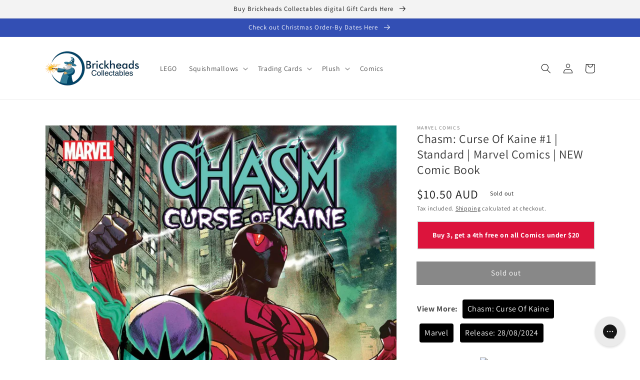

--- FILE ---
content_type: text/html; charset=utf-8
request_url: https://www.brickheadscollectables.com/products/75960620933000111
body_size: 32347
content:
<!doctype html>
<html class="no-js" lang="en">
  <head>
    <link href="//www.brickheadscollectables.com/cdn/shop/t/6/assets/browse-options.css?v=147780308973790293551721992088" rel="stylesheet" type="text/css" media="all" />
    <meta charset="utf-8">
    <meta http-equiv="X-UA-Compatible" content="IE=edge">
    <meta name="viewport" content="width=device-width,initial-scale=1">
    <link rel="stylesheet" href="https://cdnjs.cloudflare.com/ajax/libs/font-awesome/6.0.0/css/all.min.css" crossorigin="anonymous">
 
    <meta name="theme-color" content="">
    <link rel="canonical" href="https://www.brickheadscollectables.com/products/75960620933000111">
    <link rel="preconnect" href="https://cdn.shopify.com" crossorigin><link rel="icon" type="image/png" href="//www.brickheadscollectables.com/cdn/shop/files/logoonly_32x32.jpg?v=1704526737"><link rel="preconnect" href="https://fonts.shopifycdn.com" crossorigin><title>
      Chasm: Curse Of Kaine #1 | Standard | Marvel Comics | NEW Comic Book
 &ndash; Brickheads Collectables</title>

    
      <meta name="description" content="BATTLE OF THE CLONES! Kaine Parker is on a mission to track down his fellow clone Ben Reilly. But has becoming Chasm made Ben beyond saving? Or is there an even more menacing presence pulling his strings?">
    

    

<meta property="og:site_name" content="Brickheads Collectables">
<meta property="og:url" content="https://www.brickheadscollectables.com/products/75960620933000111">
<meta property="og:title" content="Chasm: Curse Of Kaine #1 | Standard | Marvel Comics | NEW Comic Book">
<meta property="og:type" content="product">
<meta property="og:description" content="BATTLE OF THE CLONES! Kaine Parker is on a mission to track down his fellow clone Ben Reilly. But has becoming Chasm made Ben beyond saving? Or is there an even more menacing presence pulling his strings?"><meta property="og:image" content="http://www.brickheadscollectables.com/cdn/shop/files/75960620933000111.jpg?v=1717117371">
  <meta property="og:image:secure_url" content="https://www.brickheadscollectables.com/cdn/shop/files/75960620933000111.jpg?v=1717117371">
  <meta property="og:image:width" content="1400">
  <meta property="og:image:height" content="2163"><meta property="og:price:amount" content="10.50">
  <meta property="og:price:currency" content="AUD"><meta name="twitter:card" content="summary_large_image">
<meta name="twitter:title" content="Chasm: Curse Of Kaine #1 | Standard | Marvel Comics | NEW Comic Book">
<meta name="twitter:description" content="BATTLE OF THE CLONES! Kaine Parker is on a mission to track down his fellow clone Ben Reilly. But has becoming Chasm made Ben beyond saving? Or is there an even more menacing presence pulling his strings?">


    <script src="//www.brickheadscollectables.com/cdn/shop/t/6/assets/global.js?v=97500168696395156291709551087" defer="defer"></script>
    <script>window.performance && window.performance.mark && window.performance.mark('shopify.content_for_header.start');</script><meta name="google-site-verification" content="d83SRptNH3EQlTUO-SBWuchYGYSmSIJtAgn8qHTPJyo">
<meta id="shopify-digital-wallet" name="shopify-digital-wallet" content="/44730777758/digital_wallets/dialog">
<meta name="shopify-checkout-api-token" content="3493b69eb86c2cabf0d8261796a721bf">
<meta id="in-context-paypal-metadata" data-shop-id="44730777758" data-venmo-supported="false" data-environment="production" data-locale="en_US" data-paypal-v4="true" data-currency="AUD">
<link rel="alternate" hreflang="x-default" href="https://www.brickheadscollectables.com/products/75960620933000111">
<link rel="alternate" hreflang="en-CA" href="https://www.brickheadscollectables.com/en-ca/products/75960620933000111">
<link rel="alternate" type="application/json+oembed" href="https://www.brickheadscollectables.com/products/75960620933000111.oembed">
<script async="async" src="/checkouts/internal/preloads.js?locale=en-AU"></script>
<link rel="preconnect" href="https://shop.app" crossorigin="anonymous">
<script async="async" src="https://shop.app/checkouts/internal/preloads.js?locale=en-AU&shop_id=44730777758" crossorigin="anonymous"></script>
<script id="apple-pay-shop-capabilities" type="application/json">{"shopId":44730777758,"countryCode":"AU","currencyCode":"AUD","merchantCapabilities":["supports3DS"],"merchantId":"gid:\/\/shopify\/Shop\/44730777758","merchantName":"Brickheads Collectables","requiredBillingContactFields":["postalAddress","email"],"requiredShippingContactFields":["postalAddress","email"],"shippingType":"shipping","supportedNetworks":["visa","masterCard","amex","jcb"],"total":{"type":"pending","label":"Brickheads Collectables","amount":"1.00"},"shopifyPaymentsEnabled":true,"supportsSubscriptions":true}</script>
<script id="shopify-features" type="application/json">{"accessToken":"3493b69eb86c2cabf0d8261796a721bf","betas":["rich-media-storefront-analytics"],"domain":"www.brickheadscollectables.com","predictiveSearch":true,"shopId":44730777758,"locale":"en"}</script>
<script>var Shopify = Shopify || {};
Shopify.shop = "brickheads-collectables.myshopify.com";
Shopify.locale = "en";
Shopify.currency = {"active":"AUD","rate":"1.0"};
Shopify.country = "AU";
Shopify.theme = {"name":"Dawn","id":129248461026,"schema_name":"Dawn","schema_version":"2.4.0","theme_store_id":887,"role":"main"};
Shopify.theme.handle = "null";
Shopify.theme.style = {"id":null,"handle":null};
Shopify.cdnHost = "www.brickheadscollectables.com/cdn";
Shopify.routes = Shopify.routes || {};
Shopify.routes.root = "/";</script>
<script type="module">!function(o){(o.Shopify=o.Shopify||{}).modules=!0}(window);</script>
<script>!function(o){function n(){var o=[];function n(){o.push(Array.prototype.slice.apply(arguments))}return n.q=o,n}var t=o.Shopify=o.Shopify||{};t.loadFeatures=n(),t.autoloadFeatures=n()}(window);</script>
<script>
  window.ShopifyPay = window.ShopifyPay || {};
  window.ShopifyPay.apiHost = "shop.app\/pay";
  window.ShopifyPay.redirectState = null;
</script>
<script id="shop-js-analytics" type="application/json">{"pageType":"product"}</script>
<script defer="defer" async type="module" src="//www.brickheadscollectables.com/cdn/shopifycloud/shop-js/modules/v2/client.init-shop-cart-sync_DtuiiIyl.en.esm.js"></script>
<script defer="defer" async type="module" src="//www.brickheadscollectables.com/cdn/shopifycloud/shop-js/modules/v2/chunk.common_CUHEfi5Q.esm.js"></script>
<script type="module">
  await import("//www.brickheadscollectables.com/cdn/shopifycloud/shop-js/modules/v2/client.init-shop-cart-sync_DtuiiIyl.en.esm.js");
await import("//www.brickheadscollectables.com/cdn/shopifycloud/shop-js/modules/v2/chunk.common_CUHEfi5Q.esm.js");

  window.Shopify.SignInWithShop?.initShopCartSync?.({"fedCMEnabled":true,"windoidEnabled":true});

</script>
<script>
  window.Shopify = window.Shopify || {};
  if (!window.Shopify.featureAssets) window.Shopify.featureAssets = {};
  window.Shopify.featureAssets['shop-js'] = {"shop-cart-sync":["modules/v2/client.shop-cart-sync_DFoTY42P.en.esm.js","modules/v2/chunk.common_CUHEfi5Q.esm.js"],"init-fed-cm":["modules/v2/client.init-fed-cm_D2UNy1i2.en.esm.js","modules/v2/chunk.common_CUHEfi5Q.esm.js"],"init-shop-email-lookup-coordinator":["modules/v2/client.init-shop-email-lookup-coordinator_BQEe2rDt.en.esm.js","modules/v2/chunk.common_CUHEfi5Q.esm.js"],"shop-cash-offers":["modules/v2/client.shop-cash-offers_3CTtReFF.en.esm.js","modules/v2/chunk.common_CUHEfi5Q.esm.js","modules/v2/chunk.modal_BewljZkx.esm.js"],"shop-button":["modules/v2/client.shop-button_C6oxCjDL.en.esm.js","modules/v2/chunk.common_CUHEfi5Q.esm.js"],"init-windoid":["modules/v2/client.init-windoid_5pix8xhK.en.esm.js","modules/v2/chunk.common_CUHEfi5Q.esm.js"],"avatar":["modules/v2/client.avatar_BTnouDA3.en.esm.js"],"init-shop-cart-sync":["modules/v2/client.init-shop-cart-sync_DtuiiIyl.en.esm.js","modules/v2/chunk.common_CUHEfi5Q.esm.js"],"shop-toast-manager":["modules/v2/client.shop-toast-manager_BYv_8cH1.en.esm.js","modules/v2/chunk.common_CUHEfi5Q.esm.js"],"pay-button":["modules/v2/client.pay-button_FnF9EIkY.en.esm.js","modules/v2/chunk.common_CUHEfi5Q.esm.js"],"shop-login-button":["modules/v2/client.shop-login-button_CH1KUpOf.en.esm.js","modules/v2/chunk.common_CUHEfi5Q.esm.js","modules/v2/chunk.modal_BewljZkx.esm.js"],"init-customer-accounts-sign-up":["modules/v2/client.init-customer-accounts-sign-up_aj7QGgYS.en.esm.js","modules/v2/client.shop-login-button_CH1KUpOf.en.esm.js","modules/v2/chunk.common_CUHEfi5Q.esm.js","modules/v2/chunk.modal_BewljZkx.esm.js"],"init-shop-for-new-customer-accounts":["modules/v2/client.init-shop-for-new-customer-accounts_NbnYRf_7.en.esm.js","modules/v2/client.shop-login-button_CH1KUpOf.en.esm.js","modules/v2/chunk.common_CUHEfi5Q.esm.js","modules/v2/chunk.modal_BewljZkx.esm.js"],"init-customer-accounts":["modules/v2/client.init-customer-accounts_ppedhqCH.en.esm.js","modules/v2/client.shop-login-button_CH1KUpOf.en.esm.js","modules/v2/chunk.common_CUHEfi5Q.esm.js","modules/v2/chunk.modal_BewljZkx.esm.js"],"shop-follow-button":["modules/v2/client.shop-follow-button_CMIBBa6u.en.esm.js","modules/v2/chunk.common_CUHEfi5Q.esm.js","modules/v2/chunk.modal_BewljZkx.esm.js"],"lead-capture":["modules/v2/client.lead-capture_But0hIyf.en.esm.js","modules/v2/chunk.common_CUHEfi5Q.esm.js","modules/v2/chunk.modal_BewljZkx.esm.js"],"checkout-modal":["modules/v2/client.checkout-modal_BBxc70dQ.en.esm.js","modules/v2/chunk.common_CUHEfi5Q.esm.js","modules/v2/chunk.modal_BewljZkx.esm.js"],"shop-login":["modules/v2/client.shop-login_hM3Q17Kl.en.esm.js","modules/v2/chunk.common_CUHEfi5Q.esm.js","modules/v2/chunk.modal_BewljZkx.esm.js"],"payment-terms":["modules/v2/client.payment-terms_CAtGlQYS.en.esm.js","modules/v2/chunk.common_CUHEfi5Q.esm.js","modules/v2/chunk.modal_BewljZkx.esm.js"]};
</script>
<script>(function() {
  var isLoaded = false;
  function asyncLoad() {
    if (isLoaded) return;
    isLoaded = true;
    var urls = ["https:\/\/chimpstatic.com\/mcjs-connected\/js\/users\/6fd4c2e54eb1f6dbfd2ac4681\/458cccceccff4975db4bd1697.js?shop=brickheads-collectables.myshopify.com","https:\/\/config.gorgias.chat\/bundle-loader\/01HB8J031WBKMD7R41DM5Z7F53?source=shopify1click\u0026shop=brickheads-collectables.myshopify.com","https:\/\/cdn.9gtb.com\/loader.js?g_cvt_id=0a442ef9-32f2-4994-b672-7de5b989b093\u0026shop=brickheads-collectables.myshopify.com"];
    for (var i = 0; i < urls.length; i++) {
      var s = document.createElement('script');
      s.type = 'text/javascript';
      s.async = true;
      s.src = urls[i];
      var x = document.getElementsByTagName('script')[0];
      x.parentNode.insertBefore(s, x);
    }
  };
  if(window.attachEvent) {
    window.attachEvent('onload', asyncLoad);
  } else {
    window.addEventListener('load', asyncLoad, false);
  }
})();</script>
<script id="__st">var __st={"a":44730777758,"offset":39600,"reqid":"e1bfe156-7a74-4ac2-8928-b7fe9c8ebb78-1766442474","pageurl":"www.brickheadscollectables.com\/products\/75960620933000111","u":"99a7cdb4b471","p":"product","rtyp":"product","rid":8574402724066};</script>
<script>window.ShopifyPaypalV4VisibilityTracking = true;</script>
<script id="captcha-bootstrap">!function(){'use strict';const t='contact',e='account',n='new_comment',o=[[t,t],['blogs',n],['comments',n],[t,'customer']],c=[[e,'customer_login'],[e,'guest_login'],[e,'recover_customer_password'],[e,'create_customer']],r=t=>t.map((([t,e])=>`form[action*='/${t}']:not([data-nocaptcha='true']) input[name='form_type'][value='${e}']`)).join(','),a=t=>()=>t?[...document.querySelectorAll(t)].map((t=>t.form)):[];function s(){const t=[...o],e=r(t);return a(e)}const i='password',u='form_key',d=['recaptcha-v3-token','g-recaptcha-response','h-captcha-response',i],f=()=>{try{return window.sessionStorage}catch{return}},m='__shopify_v',_=t=>t.elements[u];function p(t,e,n=!1){try{const o=window.sessionStorage,c=JSON.parse(o.getItem(e)),{data:r}=function(t){const{data:e,action:n}=t;return t[m]||n?{data:e,action:n}:{data:t,action:n}}(c);for(const[e,n]of Object.entries(r))t.elements[e]&&(t.elements[e].value=n);n&&o.removeItem(e)}catch(o){console.error('form repopulation failed',{error:o})}}const l='form_type',E='cptcha';function T(t){t.dataset[E]=!0}const w=window,h=w.document,L='Shopify',v='ce_forms',y='captcha';let A=!1;((t,e)=>{const n=(g='f06e6c50-85a8-45c8-87d0-21a2b65856fe',I='https://cdn.shopify.com/shopifycloud/storefront-forms-hcaptcha/ce_storefront_forms_captcha_hcaptcha.v1.5.2.iife.js',D={infoText:'Protected by hCaptcha',privacyText:'Privacy',termsText:'Terms'},(t,e,n)=>{const o=w[L][v],c=o.bindForm;if(c)return c(t,g,e,D).then(n);var r;o.q.push([[t,g,e,D],n]),r=I,A||(h.body.append(Object.assign(h.createElement('script'),{id:'captcha-provider',async:!0,src:r})),A=!0)});var g,I,D;w[L]=w[L]||{},w[L][v]=w[L][v]||{},w[L][v].q=[],w[L][y]=w[L][y]||{},w[L][y].protect=function(t,e){n(t,void 0,e),T(t)},Object.freeze(w[L][y]),function(t,e,n,w,h,L){const[v,y,A,g]=function(t,e,n){const i=e?o:[],u=t?c:[],d=[...i,...u],f=r(d),m=r(i),_=r(d.filter((([t,e])=>n.includes(e))));return[a(f),a(m),a(_),s()]}(w,h,L),I=t=>{const e=t.target;return e instanceof HTMLFormElement?e:e&&e.form},D=t=>v().includes(t);t.addEventListener('submit',(t=>{const e=I(t);if(!e)return;const n=D(e)&&!e.dataset.hcaptchaBound&&!e.dataset.recaptchaBound,o=_(e),c=g().includes(e)&&(!o||!o.value);(n||c)&&t.preventDefault(),c&&!n&&(function(t){try{if(!f())return;!function(t){const e=f();if(!e)return;const n=_(t);if(!n)return;const o=n.value;o&&e.removeItem(o)}(t);const e=Array.from(Array(32),(()=>Math.random().toString(36)[2])).join('');!function(t,e){_(t)||t.append(Object.assign(document.createElement('input'),{type:'hidden',name:u})),t.elements[u].value=e}(t,e),function(t,e){const n=f();if(!n)return;const o=[...t.querySelectorAll(`input[type='${i}']`)].map((({name:t})=>t)),c=[...d,...o],r={};for(const[a,s]of new FormData(t).entries())c.includes(a)||(r[a]=s);n.setItem(e,JSON.stringify({[m]:1,action:t.action,data:r}))}(t,e)}catch(e){console.error('failed to persist form',e)}}(e),e.submit())}));const S=(t,e)=>{t&&!t.dataset[E]&&(n(t,e.some((e=>e===t))),T(t))};for(const o of['focusin','change'])t.addEventListener(o,(t=>{const e=I(t);D(e)&&S(e,y())}));const B=e.get('form_key'),M=e.get(l),P=B&&M;t.addEventListener('DOMContentLoaded',(()=>{const t=y();if(P)for(const e of t)e.elements[l].value===M&&p(e,B);[...new Set([...A(),...v().filter((t=>'true'===t.dataset.shopifyCaptcha))])].forEach((e=>S(e,t)))}))}(h,new URLSearchParams(w.location.search),n,t,e,['guest_login'])})(!0,!0)}();</script>
<script integrity="sha256-4kQ18oKyAcykRKYeNunJcIwy7WH5gtpwJnB7kiuLZ1E=" data-source-attribution="shopify.loadfeatures" defer="defer" src="//www.brickheadscollectables.com/cdn/shopifycloud/storefront/assets/storefront/load_feature-a0a9edcb.js" crossorigin="anonymous"></script>
<script crossorigin="anonymous" defer="defer" src="//www.brickheadscollectables.com/cdn/shopifycloud/storefront/assets/shopify_pay/storefront-65b4c6d7.js?v=20250812"></script>
<script data-source-attribution="shopify.dynamic_checkout.dynamic.init">var Shopify=Shopify||{};Shopify.PaymentButton=Shopify.PaymentButton||{isStorefrontPortableWallets:!0,init:function(){window.Shopify.PaymentButton.init=function(){};var t=document.createElement("script");t.src="https://www.brickheadscollectables.com/cdn/shopifycloud/portable-wallets/latest/portable-wallets.en.js",t.type="module",document.head.appendChild(t)}};
</script>
<script data-source-attribution="shopify.dynamic_checkout.buyer_consent">
  function portableWalletsHideBuyerConsent(e){var t=document.getElementById("shopify-buyer-consent"),n=document.getElementById("shopify-subscription-policy-button");t&&n&&(t.classList.add("hidden"),t.setAttribute("aria-hidden","true"),n.removeEventListener("click",e))}function portableWalletsShowBuyerConsent(e){var t=document.getElementById("shopify-buyer-consent"),n=document.getElementById("shopify-subscription-policy-button");t&&n&&(t.classList.remove("hidden"),t.removeAttribute("aria-hidden"),n.addEventListener("click",e))}window.Shopify?.PaymentButton&&(window.Shopify.PaymentButton.hideBuyerConsent=portableWalletsHideBuyerConsent,window.Shopify.PaymentButton.showBuyerConsent=portableWalletsShowBuyerConsent);
</script>
<script data-source-attribution="shopify.dynamic_checkout.cart.bootstrap">document.addEventListener("DOMContentLoaded",(function(){function t(){return document.querySelector("shopify-accelerated-checkout-cart, shopify-accelerated-checkout")}if(t())Shopify.PaymentButton.init();else{new MutationObserver((function(e,n){t()&&(Shopify.PaymentButton.init(),n.disconnect())})).observe(document.body,{childList:!0,subtree:!0})}}));
</script>
<script id='scb4127' type='text/javascript' async='' src='https://www.brickheadscollectables.com/cdn/shopifycloud/privacy-banner/storefront-banner.js'></script><link id="shopify-accelerated-checkout-styles" rel="stylesheet" media="screen" href="https://www.brickheadscollectables.com/cdn/shopifycloud/portable-wallets/latest/accelerated-checkout-backwards-compat.css" crossorigin="anonymous">
<style id="shopify-accelerated-checkout-cart">
        #shopify-buyer-consent {
  margin-top: 1em;
  display: inline-block;
  width: 100%;
}

#shopify-buyer-consent.hidden {
  display: none;
}

#shopify-subscription-policy-button {
  background: none;
  border: none;
  padding: 0;
  text-decoration: underline;
  font-size: inherit;
  cursor: pointer;
}

#shopify-subscription-policy-button::before {
  box-shadow: none;
}

      </style>
<script id="sections-script" data-sections="main-product,product-recommendations,header,footer" defer="defer" src="//www.brickheadscollectables.com/cdn/shop/t/6/compiled_assets/scripts.js?3894"></script>
<script>window.performance && window.performance.mark && window.performance.mark('shopify.content_for_header.end');</script>


    <style data-shopify>
      @font-face {
  font-family: Assistant;
  font-weight: 400;
  font-style: normal;
  font-display: swap;
  src: url("//www.brickheadscollectables.com/cdn/fonts/assistant/assistant_n4.9120912a469cad1cc292572851508ca49d12e768.woff2") format("woff2"),
       url("//www.brickheadscollectables.com/cdn/fonts/assistant/assistant_n4.6e9875ce64e0fefcd3f4446b7ec9036b3ddd2985.woff") format("woff");
}

      @font-face {
  font-family: Assistant;
  font-weight: 700;
  font-style: normal;
  font-display: swap;
  src: url("//www.brickheadscollectables.com/cdn/fonts/assistant/assistant_n7.bf44452348ec8b8efa3aa3068825305886b1c83c.woff2") format("woff2"),
       url("//www.brickheadscollectables.com/cdn/fonts/assistant/assistant_n7.0c887fee83f6b3bda822f1150b912c72da0f7b64.woff") format("woff");
}

      
      
      
      @font-face {
  font-family: Assistant;
  font-weight: 400;
  font-style: normal;
  font-display: swap;
  src: url("//www.brickheadscollectables.com/cdn/fonts/assistant/assistant_n4.9120912a469cad1cc292572851508ca49d12e768.woff2") format("woff2"),
       url("//www.brickheadscollectables.com/cdn/fonts/assistant/assistant_n4.6e9875ce64e0fefcd3f4446b7ec9036b3ddd2985.woff") format("woff");
}


      :root {
        --font-body-family: Assistant, sans-serif;
        --font-body-style: normal;
        --font-body-weight: 400;

        --font-heading-family: Assistant, sans-serif;
        --font-heading-style: normal;
        --font-heading-weight: 400;

        --font-body-scale: 1.0;
        --font-heading-scale: 1.0;

        --color-base-text: 18, 18, 18;
        --color-base-background-1: 255, 255, 255;
        --color-base-background-2: 243, 243, 243;
        --color-base-solid-button-labels: 255, 255, 255;
        --color-base-outline-button-labels: 18, 18, 18;
        --color-base-accent-1: 18, 18, 18;
        --color-base-accent-2: 51, 79, 180;
        --payment-terms-background-color: #FFFFFF;

        --gradient-base-background-1: #FFFFFF;
        --gradient-base-background-2: #F3F3F3;
        --gradient-base-accent-1: #121212;
        --gradient-base-accent-2: #334FB4;

        --page-width: 120rem;
        --page-width-margin: 0rem;
      }

      *,
      *::before,
      *::after {
        box-sizing: inherit;
      }

      html {
        box-sizing: border-box;
        font-size: calc(var(--font-body-scale) * 62.5%);
        height: 100%;
      }

      body {
        display: grid;
        grid-template-rows: auto auto 1fr auto;
        grid-template-columns: 100%;
        min-height: 100%;
        margin: 0;
        font-size: 1.5rem;
        letter-spacing: 0.06rem;
        line-height: calc(1 + 0.8 / var(--font-body-scale));
        font-family: var(--font-body-family);
        font-style: var(--font-body-style);
        font-weight: var(--font-body-weight);
      }

      @media screen and (min-width: 750px) {
        body {
          font-size: 1.6rem;
        }
      }
    </style>

    <link href="//www.brickheadscollectables.com/cdn/shop/t/6/assets/base.css?v=11496321146860096951709947144" rel="stylesheet" type="text/css" media="all" />
<link rel="preload" as="font" href="//www.brickheadscollectables.com/cdn/fonts/assistant/assistant_n4.9120912a469cad1cc292572851508ca49d12e768.woff2" type="font/woff2" crossorigin><link rel="preload" as="font" href="//www.brickheadscollectables.com/cdn/fonts/assistant/assistant_n4.9120912a469cad1cc292572851508ca49d12e768.woff2" type="font/woff2" crossorigin><link rel="stylesheet" href="//www.brickheadscollectables.com/cdn/shop/t/6/assets/component-predictive-search.css?v=10425135875555615991638170820" media="print" onload="this.media='all'"><script>document.documentElement.className = document.documentElement.className.replace('no-js', 'js');</script>
  
<script>
    
    
    
    
    var gsf_conversion_data = {page_type : 'product', event : 'view_item', data : {product_data : [{variant_id : 45506027520226, product_id : 8574402724066, name : "Chasm: Curse Of Kaine #1 | Standard | Marvel Comics | NEW Comic Book", price : "10.50", currency : "AUD", sku : "75960620933000111", brand : "Marvel Comics", variant : "In Stock", category : "Type", quantity : "0" }], total_price : "10.50", shop_currency : "AUD"}};
    
</script>
<!-- BEGIN app block: shopify://apps/minmaxify-order-limits/blocks/app-embed-block/3acfba32-89f3-4377-ae20-cbb9abc48475 --><script type="text/javascript" src="https://limits.minmaxify.com/brickheads-collectables.myshopify.com?v=139a&r=20251129092645"></script>

<!-- END app block --><link href="https://monorail-edge.shopifysvc.com" rel="dns-prefetch">
<script>(function(){if ("sendBeacon" in navigator && "performance" in window) {try {var session_token_from_headers = performance.getEntriesByType('navigation')[0].serverTiming.find(x => x.name == '_s').description;} catch {var session_token_from_headers = undefined;}var session_cookie_matches = document.cookie.match(/_shopify_s=([^;]*)/);var session_token_from_cookie = session_cookie_matches && session_cookie_matches.length === 2 ? session_cookie_matches[1] : "";var session_token = session_token_from_headers || session_token_from_cookie || "";function handle_abandonment_event(e) {var entries = performance.getEntries().filter(function(entry) {return /monorail-edge.shopifysvc.com/.test(entry.name);});if (!window.abandonment_tracked && entries.length === 0) {window.abandonment_tracked = true;var currentMs = Date.now();var navigation_start = performance.timing.navigationStart;var payload = {shop_id: 44730777758,url: window.location.href,navigation_start,duration: currentMs - navigation_start,session_token,page_type: "product"};window.navigator.sendBeacon("https://monorail-edge.shopifysvc.com/v1/produce", JSON.stringify({schema_id: "online_store_buyer_site_abandonment/1.1",payload: payload,metadata: {event_created_at_ms: currentMs,event_sent_at_ms: currentMs}}));}}window.addEventListener('pagehide', handle_abandonment_event);}}());</script>
<script id="web-pixels-manager-setup">(function e(e,d,r,n,o){if(void 0===o&&(o={}),!Boolean(null===(a=null===(i=window.Shopify)||void 0===i?void 0:i.analytics)||void 0===a?void 0:a.replayQueue)){var i,a;window.Shopify=window.Shopify||{};var t=window.Shopify;t.analytics=t.analytics||{};var s=t.analytics;s.replayQueue=[],s.publish=function(e,d,r){return s.replayQueue.push([e,d,r]),!0};try{self.performance.mark("wpm:start")}catch(e){}var l=function(){var e={modern:/Edge?\/(1{2}[4-9]|1[2-9]\d|[2-9]\d{2}|\d{4,})\.\d+(\.\d+|)|Firefox\/(1{2}[4-9]|1[2-9]\d|[2-9]\d{2}|\d{4,})\.\d+(\.\d+|)|Chrom(ium|e)\/(9{2}|\d{3,})\.\d+(\.\d+|)|(Maci|X1{2}).+ Version\/(15\.\d+|(1[6-9]|[2-9]\d|\d{3,})\.\d+)([,.]\d+|)( \(\w+\)|)( Mobile\/\w+|) Safari\/|Chrome.+OPR\/(9{2}|\d{3,})\.\d+\.\d+|(CPU[ +]OS|iPhone[ +]OS|CPU[ +]iPhone|CPU IPhone OS|CPU iPad OS)[ +]+(15[._]\d+|(1[6-9]|[2-9]\d|\d{3,})[._]\d+)([._]\d+|)|Android:?[ /-](13[3-9]|1[4-9]\d|[2-9]\d{2}|\d{4,})(\.\d+|)(\.\d+|)|Android.+Firefox\/(13[5-9]|1[4-9]\d|[2-9]\d{2}|\d{4,})\.\d+(\.\d+|)|Android.+Chrom(ium|e)\/(13[3-9]|1[4-9]\d|[2-9]\d{2}|\d{4,})\.\d+(\.\d+|)|SamsungBrowser\/([2-9]\d|\d{3,})\.\d+/,legacy:/Edge?\/(1[6-9]|[2-9]\d|\d{3,})\.\d+(\.\d+|)|Firefox\/(5[4-9]|[6-9]\d|\d{3,})\.\d+(\.\d+|)|Chrom(ium|e)\/(5[1-9]|[6-9]\d|\d{3,})\.\d+(\.\d+|)([\d.]+$|.*Safari\/(?![\d.]+ Edge\/[\d.]+$))|(Maci|X1{2}).+ Version\/(10\.\d+|(1[1-9]|[2-9]\d|\d{3,})\.\d+)([,.]\d+|)( \(\w+\)|)( Mobile\/\w+|) Safari\/|Chrome.+OPR\/(3[89]|[4-9]\d|\d{3,})\.\d+\.\d+|(CPU[ +]OS|iPhone[ +]OS|CPU[ +]iPhone|CPU IPhone OS|CPU iPad OS)[ +]+(10[._]\d+|(1[1-9]|[2-9]\d|\d{3,})[._]\d+)([._]\d+|)|Android:?[ /-](13[3-9]|1[4-9]\d|[2-9]\d{2}|\d{4,})(\.\d+|)(\.\d+|)|Mobile Safari.+OPR\/([89]\d|\d{3,})\.\d+\.\d+|Android.+Firefox\/(13[5-9]|1[4-9]\d|[2-9]\d{2}|\d{4,})\.\d+(\.\d+|)|Android.+Chrom(ium|e)\/(13[3-9]|1[4-9]\d|[2-9]\d{2}|\d{4,})\.\d+(\.\d+|)|Android.+(UC? ?Browser|UCWEB|U3)[ /]?(15\.([5-9]|\d{2,})|(1[6-9]|[2-9]\d|\d{3,})\.\d+)\.\d+|SamsungBrowser\/(5\.\d+|([6-9]|\d{2,})\.\d+)|Android.+MQ{2}Browser\/(14(\.(9|\d{2,})|)|(1[5-9]|[2-9]\d|\d{3,})(\.\d+|))(\.\d+|)|K[Aa][Ii]OS\/(3\.\d+|([4-9]|\d{2,})\.\d+)(\.\d+|)/},d=e.modern,r=e.legacy,n=navigator.userAgent;return n.match(d)?"modern":n.match(r)?"legacy":"unknown"}(),u="modern"===l?"modern":"legacy",c=(null!=n?n:{modern:"",legacy:""})[u],f=function(e){return[e.baseUrl,"/wpm","/b",e.hashVersion,"modern"===e.buildTarget?"m":"l",".js"].join("")}({baseUrl:d,hashVersion:r,buildTarget:u}),m=function(e){var d=e.version,r=e.bundleTarget,n=e.surface,o=e.pageUrl,i=e.monorailEndpoint;return{emit:function(e){var a=e.status,t=e.errorMsg,s=(new Date).getTime(),l=JSON.stringify({metadata:{event_sent_at_ms:s},events:[{schema_id:"web_pixels_manager_load/3.1",payload:{version:d,bundle_target:r,page_url:o,status:a,surface:n,error_msg:t},metadata:{event_created_at_ms:s}}]});if(!i)return console&&console.warn&&console.warn("[Web Pixels Manager] No Monorail endpoint provided, skipping logging."),!1;try{return self.navigator.sendBeacon.bind(self.navigator)(i,l)}catch(e){}var u=new XMLHttpRequest;try{return u.open("POST",i,!0),u.setRequestHeader("Content-Type","text/plain"),u.send(l),!0}catch(e){return console&&console.warn&&console.warn("[Web Pixels Manager] Got an unhandled error while logging to Monorail."),!1}}}}({version:r,bundleTarget:l,surface:e.surface,pageUrl:self.location.href,monorailEndpoint:e.monorailEndpoint});try{o.browserTarget=l,function(e){var d=e.src,r=e.async,n=void 0===r||r,o=e.onload,i=e.onerror,a=e.sri,t=e.scriptDataAttributes,s=void 0===t?{}:t,l=document.createElement("script"),u=document.querySelector("head"),c=document.querySelector("body");if(l.async=n,l.src=d,a&&(l.integrity=a,l.crossOrigin="anonymous"),s)for(var f in s)if(Object.prototype.hasOwnProperty.call(s,f))try{l.dataset[f]=s[f]}catch(e){}if(o&&l.addEventListener("load",o),i&&l.addEventListener("error",i),u)u.appendChild(l);else{if(!c)throw new Error("Did not find a head or body element to append the script");c.appendChild(l)}}({src:f,async:!0,onload:function(){if(!function(){var e,d;return Boolean(null===(d=null===(e=window.Shopify)||void 0===e?void 0:e.analytics)||void 0===d?void 0:d.initialized)}()){var d=window.webPixelsManager.init(e)||void 0;if(d){var r=window.Shopify.analytics;r.replayQueue.forEach((function(e){var r=e[0],n=e[1],o=e[2];d.publishCustomEvent(r,n,o)})),r.replayQueue=[],r.publish=d.publishCustomEvent,r.visitor=d.visitor,r.initialized=!0}}},onerror:function(){return m.emit({status:"failed",errorMsg:"".concat(f," has failed to load")})},sri:function(e){var d=/^sha384-[A-Za-z0-9+/=]+$/;return"string"==typeof e&&d.test(e)}(c)?c:"",scriptDataAttributes:o}),m.emit({status:"loading"})}catch(e){m.emit({status:"failed",errorMsg:(null==e?void 0:e.message)||"Unknown error"})}}})({shopId: 44730777758,storefrontBaseUrl: "https://www.brickheadscollectables.com",extensionsBaseUrl: "https://extensions.shopifycdn.com/cdn/shopifycloud/web-pixels-manager",monorailEndpoint: "https://monorail-edge.shopifysvc.com/unstable/produce_batch",surface: "storefront-renderer",enabledBetaFlags: ["2dca8a86"],webPixelsConfigList: [{"id":"504103138","configuration":"{\"config\":\"{\\\"pixel_id\\\":\\\"GT-W6NJBL4\\\",\\\"target_country\\\":\\\"AU\\\",\\\"gtag_events\\\":[{\\\"type\\\":\\\"purchase\\\",\\\"action_label\\\":\\\"MC-MDQCNX4JK2\\\"},{\\\"type\\\":\\\"page_view\\\",\\\"action_label\\\":\\\"MC-MDQCNX4JK2\\\"},{\\\"type\\\":\\\"view_item\\\",\\\"action_label\\\":\\\"MC-MDQCNX4JK2\\\"}],\\\"enable_monitoring_mode\\\":false}\"}","eventPayloadVersion":"v1","runtimeContext":"OPEN","scriptVersion":"b2a88bafab3e21179ed38636efcd8a93","type":"APP","apiClientId":1780363,"privacyPurposes":[],"dataSharingAdjustments":{"protectedCustomerApprovalScopes":["read_customer_address","read_customer_email","read_customer_name","read_customer_personal_data","read_customer_phone"]}},{"id":"135725282","configuration":"{\"pixel_id\":\"290758155480456\",\"pixel_type\":\"facebook_pixel\",\"metaapp_system_user_token\":\"-\"}","eventPayloadVersion":"v1","runtimeContext":"OPEN","scriptVersion":"ca16bc87fe92b6042fbaa3acc2fbdaa6","type":"APP","apiClientId":2329312,"privacyPurposes":["ANALYTICS","MARKETING","SALE_OF_DATA"],"dataSharingAdjustments":{"protectedCustomerApprovalScopes":["read_customer_address","read_customer_email","read_customer_name","read_customer_personal_data","read_customer_phone"]}},{"id":"shopify-app-pixel","configuration":"{}","eventPayloadVersion":"v1","runtimeContext":"STRICT","scriptVersion":"0450","apiClientId":"shopify-pixel","type":"APP","privacyPurposes":["ANALYTICS","MARKETING"]},{"id":"shopify-custom-pixel","eventPayloadVersion":"v1","runtimeContext":"LAX","scriptVersion":"0450","apiClientId":"shopify-pixel","type":"CUSTOM","privacyPurposes":["ANALYTICS","MARKETING"]}],isMerchantRequest: false,initData: {"shop":{"name":"Brickheads Collectables","paymentSettings":{"currencyCode":"AUD"},"myshopifyDomain":"brickheads-collectables.myshopify.com","countryCode":"AU","storefrontUrl":"https:\/\/www.brickheadscollectables.com"},"customer":null,"cart":null,"checkout":null,"productVariants":[{"price":{"amount":10.5,"currencyCode":"AUD"},"product":{"title":"Chasm: Curse Of Kaine #1 | Standard | Marvel Comics | NEW Comic Book","vendor":"Marvel Comics","id":"8574402724066","untranslatedTitle":"Chasm: Curse Of Kaine #1 | Standard | Marvel Comics | NEW Comic Book","url":"\/products\/75960620933000111","type":"Type"},"id":"45506027520226","image":{"src":"\/\/www.brickheadscollectables.com\/cdn\/shop\/files\/75960620933000111.jpg?v=1717117371"},"sku":"75960620933000111","title":"In Stock","untranslatedTitle":"In Stock"},{"price":{"amount":10.5,"currencyCode":"AUD"},"product":{"title":"Chasm: Curse Of Kaine #1 | Standard | Marvel Comics | NEW Comic Book","vendor":"Marvel Comics","id":"8574402724066","untranslatedTitle":"Chasm: Curse Of Kaine #1 | Standard | Marvel Comics | NEW Comic Book","url":"\/products\/75960620933000111","type":"Type"},"id":"45506027552994","image":{"src":"\/\/www.brickheadscollectables.com\/cdn\/shop\/files\/75960620933000111.jpg?v=1717117371"},"sku":"75960620933000111","title":"Pre-Order August","untranslatedTitle":"Pre-Order August"}],"purchasingCompany":null},},"https://www.brickheadscollectables.com/cdn","1e666a24w2e65f183p6464de52mb8aad81d",{"modern":"","legacy":""},{"shopId":"44730777758","storefrontBaseUrl":"https:\/\/www.brickheadscollectables.com","extensionBaseUrl":"https:\/\/extensions.shopifycdn.com\/cdn\/shopifycloud\/web-pixels-manager","surface":"storefront-renderer","enabledBetaFlags":"[\"2dca8a86\"]","isMerchantRequest":"false","hashVersion":"1e666a24w2e65f183p6464de52mb8aad81d","publish":"custom","events":"[[\"page_viewed\",{}],[\"product_viewed\",{\"productVariant\":{\"price\":{\"amount\":10.5,\"currencyCode\":\"AUD\"},\"product\":{\"title\":\"Chasm: Curse Of Kaine #1 | Standard | Marvel Comics | NEW Comic Book\",\"vendor\":\"Marvel Comics\",\"id\":\"8574402724066\",\"untranslatedTitle\":\"Chasm: Curse Of Kaine #1 | Standard | Marvel Comics | NEW Comic Book\",\"url\":\"\/products\/75960620933000111\",\"type\":\"Type\"},\"id\":\"45506027520226\",\"image\":{\"src\":\"\/\/www.brickheadscollectables.com\/cdn\/shop\/files\/75960620933000111.jpg?v=1717117371\"},\"sku\":\"75960620933000111\",\"title\":\"In Stock\",\"untranslatedTitle\":\"In Stock\"}}]]"});</script><script>
  window.ShopifyAnalytics = window.ShopifyAnalytics || {};
  window.ShopifyAnalytics.meta = window.ShopifyAnalytics.meta || {};
  window.ShopifyAnalytics.meta.currency = 'AUD';
  var meta = {"product":{"id":8574402724066,"gid":"gid:\/\/shopify\/Product\/8574402724066","vendor":"Marvel Comics","type":"Type","variants":[{"id":45506027520226,"price":1050,"name":"Chasm: Curse Of Kaine #1 | Standard | Marvel Comics | NEW Comic Book - In Stock","public_title":"In Stock","sku":"75960620933000111"},{"id":45506027552994,"price":1050,"name":"Chasm: Curse Of Kaine #1 | Standard | Marvel Comics | NEW Comic Book - Pre-Order August","public_title":"Pre-Order August","sku":"75960620933000111"}],"remote":false},"page":{"pageType":"product","resourceType":"product","resourceId":8574402724066}};
  for (var attr in meta) {
    window.ShopifyAnalytics.meta[attr] = meta[attr];
  }
</script>
<script class="analytics">
  (function () {
    var customDocumentWrite = function(content) {
      var jquery = null;

      if (window.jQuery) {
        jquery = window.jQuery;
      } else if (window.Checkout && window.Checkout.$) {
        jquery = window.Checkout.$;
      }

      if (jquery) {
        jquery('body').append(content);
      }
    };

    var hasLoggedConversion = function(token) {
      if (token) {
        return document.cookie.indexOf('loggedConversion=' + token) !== -1;
      }
      return false;
    }

    var setCookieIfConversion = function(token) {
      if (token) {
        var twoMonthsFromNow = new Date(Date.now());
        twoMonthsFromNow.setMonth(twoMonthsFromNow.getMonth() + 2);

        document.cookie = 'loggedConversion=' + token + '; expires=' + twoMonthsFromNow;
      }
    }

    var trekkie = window.ShopifyAnalytics.lib = window.trekkie = window.trekkie || [];
    if (trekkie.integrations) {
      return;
    }
    trekkie.methods = [
      'identify',
      'page',
      'ready',
      'track',
      'trackForm',
      'trackLink'
    ];
    trekkie.factory = function(method) {
      return function() {
        var args = Array.prototype.slice.call(arguments);
        args.unshift(method);
        trekkie.push(args);
        return trekkie;
      };
    };
    for (var i = 0; i < trekkie.methods.length; i++) {
      var key = trekkie.methods[i];
      trekkie[key] = trekkie.factory(key);
    }
    trekkie.load = function(config) {
      trekkie.config = config || {};
      trekkie.config.initialDocumentCookie = document.cookie;
      var first = document.getElementsByTagName('script')[0];
      var script = document.createElement('script');
      script.type = 'text/javascript';
      script.onerror = function(e) {
        var scriptFallback = document.createElement('script');
        scriptFallback.type = 'text/javascript';
        scriptFallback.onerror = function(error) {
                var Monorail = {
      produce: function produce(monorailDomain, schemaId, payload) {
        var currentMs = new Date().getTime();
        var event = {
          schema_id: schemaId,
          payload: payload,
          metadata: {
            event_created_at_ms: currentMs,
            event_sent_at_ms: currentMs
          }
        };
        return Monorail.sendRequest("https://" + monorailDomain + "/v1/produce", JSON.stringify(event));
      },
      sendRequest: function sendRequest(endpointUrl, payload) {
        // Try the sendBeacon API
        if (window && window.navigator && typeof window.navigator.sendBeacon === 'function' && typeof window.Blob === 'function' && !Monorail.isIos12()) {
          var blobData = new window.Blob([payload], {
            type: 'text/plain'
          });

          if (window.navigator.sendBeacon(endpointUrl, blobData)) {
            return true;
          } // sendBeacon was not successful

        } // XHR beacon

        var xhr = new XMLHttpRequest();

        try {
          xhr.open('POST', endpointUrl);
          xhr.setRequestHeader('Content-Type', 'text/plain');
          xhr.send(payload);
        } catch (e) {
          console.log(e);
        }

        return false;
      },
      isIos12: function isIos12() {
        return window.navigator.userAgent.lastIndexOf('iPhone; CPU iPhone OS 12_') !== -1 || window.navigator.userAgent.lastIndexOf('iPad; CPU OS 12_') !== -1;
      }
    };
    Monorail.produce('monorail-edge.shopifysvc.com',
      'trekkie_storefront_load_errors/1.1',
      {shop_id: 44730777758,
      theme_id: 129248461026,
      app_name: "storefront",
      context_url: window.location.href,
      source_url: "//www.brickheadscollectables.com/cdn/s/trekkie.storefront.8f32c7f0b513e73f3235c26245676203e1209161.min.js"});

        };
        scriptFallback.async = true;
        scriptFallback.src = '//www.brickheadscollectables.com/cdn/s/trekkie.storefront.8f32c7f0b513e73f3235c26245676203e1209161.min.js';
        first.parentNode.insertBefore(scriptFallback, first);
      };
      script.async = true;
      script.src = '//www.brickheadscollectables.com/cdn/s/trekkie.storefront.8f32c7f0b513e73f3235c26245676203e1209161.min.js';
      first.parentNode.insertBefore(script, first);
    };
    trekkie.load(
      {"Trekkie":{"appName":"storefront","development":false,"defaultAttributes":{"shopId":44730777758,"isMerchantRequest":null,"themeId":129248461026,"themeCityHash":"5251139300904043583","contentLanguage":"en","currency":"AUD","eventMetadataId":"b9ad4d82-e688-4379-a28e-60e1a1078944"},"isServerSideCookieWritingEnabled":true,"monorailRegion":"shop_domain","enabledBetaFlags":["65f19447"]},"Session Attribution":{},"S2S":{"facebookCapiEnabled":false,"source":"trekkie-storefront-renderer","apiClientId":580111}}
    );

    var loaded = false;
    trekkie.ready(function() {
      if (loaded) return;
      loaded = true;

      window.ShopifyAnalytics.lib = window.trekkie;

      var originalDocumentWrite = document.write;
      document.write = customDocumentWrite;
      try { window.ShopifyAnalytics.merchantGoogleAnalytics.call(this); } catch(error) {};
      document.write = originalDocumentWrite;

      window.ShopifyAnalytics.lib.page(null,{"pageType":"product","resourceType":"product","resourceId":8574402724066,"shopifyEmitted":true});

      var match = window.location.pathname.match(/checkouts\/(.+)\/(thank_you|post_purchase)/)
      var token = match? match[1]: undefined;
      if (!hasLoggedConversion(token)) {
        setCookieIfConversion(token);
        window.ShopifyAnalytics.lib.track("Viewed Product",{"currency":"AUD","variantId":45506027520226,"productId":8574402724066,"productGid":"gid:\/\/shopify\/Product\/8574402724066","name":"Chasm: Curse Of Kaine #1 | Standard | Marvel Comics | NEW Comic Book - In Stock","price":"10.50","sku":"75960620933000111","brand":"Marvel Comics","variant":"In Stock","category":"Type","nonInteraction":true,"remote":false},undefined,undefined,{"shopifyEmitted":true});
      window.ShopifyAnalytics.lib.track("monorail:\/\/trekkie_storefront_viewed_product\/1.1",{"currency":"AUD","variantId":45506027520226,"productId":8574402724066,"productGid":"gid:\/\/shopify\/Product\/8574402724066","name":"Chasm: Curse Of Kaine #1 | Standard | Marvel Comics | NEW Comic Book - In Stock","price":"10.50","sku":"75960620933000111","brand":"Marvel Comics","variant":"In Stock","category":"Type","nonInteraction":true,"remote":false,"referer":"https:\/\/www.brickheadscollectables.com\/products\/75960620933000111"});
      }
    });


        var eventsListenerScript = document.createElement('script');
        eventsListenerScript.async = true;
        eventsListenerScript.src = "//www.brickheadscollectables.com/cdn/shopifycloud/storefront/assets/shop_events_listener-3da45d37.js";
        document.getElementsByTagName('head')[0].appendChild(eventsListenerScript);

})();</script>
<script
  defer
  src="https://www.brickheadscollectables.com/cdn/shopifycloud/perf-kit/shopify-perf-kit-2.1.2.min.js"
  data-application="storefront-renderer"
  data-shop-id="44730777758"
  data-render-region="gcp-us-central1"
  data-page-type="product"
  data-theme-instance-id="129248461026"
  data-theme-name="Dawn"
  data-theme-version="2.4.0"
  data-monorail-region="shop_domain"
  data-resource-timing-sampling-rate="10"
  data-shs="true"
  data-shs-beacon="true"
  data-shs-export-with-fetch="true"
  data-shs-logs-sample-rate="1"
  data-shs-beacon-endpoint="https://www.brickheadscollectables.com/api/collect"
></script>
</head>

<script>
document.addEventListener('DOMContentLoaded', function () {
    var grids = document.querySelectorAll('.product-grid'); // Select all product grids on the page
    
    // Ensure each product grid is ready before shuffling
    if (grids.length > 0) {
        grids.forEach(function(ul) {
            var lis = Array.from(ul.getElementsByClassName('grid__item')); // Get all grid items
            
            if (lis.length > 0) {
                for (var i = lis.length - 1; i > 0; i--) {
                    var j = Math.floor(Math.random() * (i + 1));
                    ul.insertBefore(lis[j], lis[i]); // Shuffle items within the grid
                }
            }
        });
    }
});
</script>
  
  <body class="gradient">
    <a class="skip-to-content-link button visually-hidden" href="#MainContent">
      Skip to content
    </a>

    <div id="shopify-section-announcement-bar" class="shopify-section"><div class="announcement-bar color-background-2 gradient" role="region" aria-label="Announcement" ><a href="/products/brickheads-collectables-online-gift-card" class="announcement-bar__link link link--text focus-inset animate-arrow"><p class="announcement-bar__message h5">
                Buy Brickheads Collectables digital Gift Cards Here
<svg viewBox="0 0 14 10" fill="none" aria-hidden="true" focusable="false" role="presentation" class="icon icon-arrow" xmlns="http://www.w3.org/2000/svg">
  <path fill-rule="evenodd" clip-rule="evenodd" d="M8.537.808a.5.5 0 01.817-.162l4 4a.5.5 0 010 .708l-4 4a.5.5 0 11-.708-.708L11.793 5.5H1a.5.5 0 010-1h10.793L8.646 1.354a.5.5 0 01-.109-.546z" fill="currentColor">
</svg>

</p></a></div><div class="announcement-bar color-accent-2 gradient" role="region" aria-label="Announcement" ><a href="/pages/christmas-2025-cut-off-shipping-dates" class="announcement-bar__link link link--text focus-inset animate-arrow"><p class="announcement-bar__message h5">
                Check out Christmas Order-By Dates Here
<svg viewBox="0 0 14 10" fill="none" aria-hidden="true" focusable="false" role="presentation" class="icon icon-arrow" xmlns="http://www.w3.org/2000/svg">
  <path fill-rule="evenodd" clip-rule="evenodd" d="M8.537.808a.5.5 0 01.817-.162l4 4a.5.5 0 010 .708l-4 4a.5.5 0 11-.708-.708L11.793 5.5H1a.5.5 0 010-1h10.793L8.646 1.354a.5.5 0 01-.109-.546z" fill="currentColor">
</svg>

</p></a></div>
</div>
    <div id="shopify-section-header" class="shopify-section"><link rel="stylesheet" href="//www.brickheadscollectables.com/cdn/shop/t/6/assets/component-list-menu.css?v=64415338994707074161705922732" media="print" onload="this.media='all'">
<link rel="stylesheet" href="//www.brickheadscollectables.com/cdn/shop/t/6/assets/component-search.css?v=128662198121899399791638170815" media="print" onload="this.media='all'">
<link rel="stylesheet" href="//www.brickheadscollectables.com/cdn/shop/t/6/assets/component-menu-drawer.css?v=25441607779389632351638170818" media="print" onload="this.media='all'">
<link rel="stylesheet" href="//www.brickheadscollectables.com/cdn/shop/t/6/assets/component-cart-notification.css?v=460858370205038421638170814" media="print" onload="this.media='all'">
<link rel="stylesheet" href="//www.brickheadscollectables.com/cdn/shop/t/6/assets/component-cart-items.css?v=157471800145148034221638170835" media="print" onload="this.media='all'"><link rel="stylesheet" href="//www.brickheadscollectables.com/cdn/shop/t/6/assets/component-price.css?v=5328827735059554991638170817" media="print" onload="this.media='all'">
  <link rel="stylesheet" href="//www.brickheadscollectables.com/cdn/shop/t/6/assets/component-loading-overlay.css?v=167310470843593579841638170838" media="print" onload="this.media='all'"><noscript><link href="//www.brickheadscollectables.com/cdn/shop/t/6/assets/component-list-menu.css?v=64415338994707074161705922732" rel="stylesheet" type="text/css" media="all" /></noscript>
<noscript><link href="//www.brickheadscollectables.com/cdn/shop/t/6/assets/component-search.css?v=128662198121899399791638170815" rel="stylesheet" type="text/css" media="all" /></noscript>
<noscript><link href="//www.brickheadscollectables.com/cdn/shop/t/6/assets/component-menu-drawer.css?v=25441607779389632351638170818" rel="stylesheet" type="text/css" media="all" /></noscript>
<noscript><link href="//www.brickheadscollectables.com/cdn/shop/t/6/assets/component-cart-notification.css?v=460858370205038421638170814" rel="stylesheet" type="text/css" media="all" /></noscript>
<noscript><link href="//www.brickheadscollectables.com/cdn/shop/t/6/assets/component-cart-items.css?v=157471800145148034221638170835" rel="stylesheet" type="text/css" media="all" /></noscript>

<style>
  header-drawer {
    justify-self: start;
    margin-left: -1.2rem;
  }

  @media screen and (min-width: 990px) {
    header-drawer {
      display: none;
    }
  }

  .menu-drawer-container {
    display: flex;
  }

  .list-menu {
    list-style: none;
    padding: 0;
    margin: 0;
  }

  .list-menu--inline {
    display: inline-flex;
    flex-wrap: wrap;
  }

  summary.list-menu__item {
    padding-right: 2.7rem;
  }

  .list-menu__item {
    display: flex;
    align-items: center;
    line-height: calc(1 + 0.3 / var(--font-body-scale));
  }

  .list-menu__item--link {
    text-decoration: none;
    padding-bottom: 1rem;
    padding-top: 1rem;
    line-height: calc(1 + 0.8 / var(--font-body-scale));
  }

  @media screen and (min-width: 750px) {
    .list-menu__item--link {
      padding-bottom: 0.5rem;
      padding-top: 0.5rem;
    }
  }
</style>

<script src="//www.brickheadscollectables.com/cdn/shop/t/6/assets/details-disclosure.js?v=118626640824924522881638170833" defer="defer"></script>
<script src="//www.brickheadscollectables.com/cdn/shop/t/6/assets/details-modal.js?v=4511761896672669691638170832" defer="defer"></script>
<script src="//www.brickheadscollectables.com/cdn/shop/t/6/assets/cart-notification.js?v=18770815536247936311638170816" defer="defer"></script>

<svg xmlns="http://www.w3.org/2000/svg" class="hidden">
  <symbol id="icon-search" viewbox="0 0 18 19" fill="none">
    <path fill-rule="evenodd" clip-rule="evenodd" d="M11.03 11.68A5.784 5.784 0 112.85 3.5a5.784 5.784 0 018.18 8.18zm.26 1.12a6.78 6.78 0 11.72-.7l5.4 5.4a.5.5 0 11-.71.7l-5.41-5.4z" fill="currentColor"/>
  </symbol>

  <symbol id="icon-close" class="icon icon-close" fill="none" viewBox="0 0 18 17">
    <path d="M.865 15.978a.5.5 0 00.707.707l7.433-7.431 7.579 7.282a.501.501 0 00.846-.37.5.5 0 00-.153-.351L9.712 8.546l7.417-7.416a.5.5 0 10-.707-.708L8.991 7.853 1.413.573a.5.5 0 10-.693.72l7.563 7.268-7.418 7.417z" fill="currentColor">
  </symbol>
</svg>
<sticky-header class="header-wrapper color-background-1 gradient header-wrapper--border-bottom">
  <header class="header header--middle-left page-width header--has-menu"><header-drawer data-breakpoint="tablet">
        <details id="Details-menu-drawer-container" class="menu-drawer-container">
          <summary class="header__icon header__icon--menu header__icon--summary link focus-inset" aria-label="Menu">
            <span>
              <svg xmlns="http://www.w3.org/2000/svg" aria-hidden="true" focusable="false" role="presentation" class="icon icon-hamburger" fill="none" viewBox="0 0 18 16">
  <path d="M1 .5a.5.5 0 100 1h15.71a.5.5 0 000-1H1zM.5 8a.5.5 0 01.5-.5h15.71a.5.5 0 010 1H1A.5.5 0 01.5 8zm0 7a.5.5 0 01.5-.5h15.71a.5.5 0 010 1H1a.5.5 0 01-.5-.5z" fill="currentColor">
</svg>

              <svg xmlns="http://www.w3.org/2000/svg" aria-hidden="true" focusable="false" role="presentation" class="icon icon-close" fill="none" viewBox="0 0 18 17">
  <path d="M.865 15.978a.5.5 0 00.707.707l7.433-7.431 7.579 7.282a.501.501 0 00.846-.37.5.5 0 00-.153-.351L9.712 8.546l7.417-7.416a.5.5 0 10-.707-.708L8.991 7.853 1.413.573a.5.5 0 10-.693.72l7.563 7.268-7.418 7.417z" fill="currentColor">
</svg>

            </span>
          </summary>
          <div id="menu-drawer" class="menu-drawer motion-reduce" tabindex="-1">
            <div class="menu-drawer__inner-container">
              <div class="menu-drawer__navigation-container">
                <nav class="menu-drawer__navigation">
                  <ul class="menu-drawer__menu list-menu" role="list"><li><a href="/pages/lego-sets" class="menu-drawer__menu-item list-menu__item link link--text focus-inset">
                            LEGO
                          </a></li><li><details id="Details-menu-drawer-menu-item-2">
                            <summary class="menu-drawer__menu-item list-menu__item link link--text focus-inset">
                              Squishmallows
                              <svg viewBox="0 0 14 10" fill="none" aria-hidden="true" focusable="false" role="presentation" class="icon icon-arrow" xmlns="http://www.w3.org/2000/svg">
  <path fill-rule="evenodd" clip-rule="evenodd" d="M8.537.808a.5.5 0 01.817-.162l4 4a.5.5 0 010 .708l-4 4a.5.5 0 11-.708-.708L11.793 5.5H1a.5.5 0 010-1h10.793L8.646 1.354a.5.5 0 01-.109-.546z" fill="currentColor">
</svg>

                              <svg aria-hidden="true" focusable="false" role="presentation" class="icon icon-caret" viewBox="0 0 10 6">
  <path fill-rule="evenodd" clip-rule="evenodd" d="M9.354.646a.5.5 0 00-.708 0L5 4.293 1.354.646a.5.5 0 00-.708.708l4 4a.5.5 0 00.708 0l4-4a.5.5 0 000-.708z" fill="currentColor">
</svg>

                            </summary>
                            <div id="link-Squishmallows" class="menu-drawer__submenu motion-reduce" tabindex="-1">
                              <div class="menu-drawer__inner-submenu">
                                <button class="menu-drawer__close-button link link--text focus-inset" aria-expanded="true">
                                  <svg viewBox="0 0 14 10" fill="none" aria-hidden="true" focusable="false" role="presentation" class="icon icon-arrow" xmlns="http://www.w3.org/2000/svg">
  <path fill-rule="evenodd" clip-rule="evenodd" d="M8.537.808a.5.5 0 01.817-.162l4 4a.5.5 0 010 .708l-4 4a.5.5 0 11-.708-.708L11.793 5.5H1a.5.5 0 010-1h10.793L8.646 1.354a.5.5 0 01-.109-.546z" fill="currentColor">
</svg>

                                  Squishmallows
                                </button>
                                <ul class="menu-drawer__menu list-menu" role="list" tabindex="-1"><li><a href="/collections/in-stock-squishmallows" class="menu-drawer__menu-item link link--text list-menu__item focus-inset">
                                          In Stock
                                        </a></li><li><a href="/collections/coming-soon-squishmallows" class="menu-drawer__menu-item link link--text list-menu__item focus-inset">
                                          Coming Soon
                                        </a></li><li><a href="/collections/all-current-squishmallows" class="menu-drawer__menu-item link link--text list-menu__item focus-inset">
                                          All Current Squishmallows
                                        </a></li><li><a href="/collections/clip-ons" class="menu-drawer__menu-item link link--text list-menu__item focus-inset">
                                          Clip On&#39;s
                                        </a></li><li><a href="/collections/5-squishmallows" class="menu-drawer__menu-item link link--text list-menu__item focus-inset">
                                          5 Inch
                                        </a></li><li><a href="/collections/7-squishmallows" class="menu-drawer__menu-item link link--text list-menu__item focus-inset">
                                          7 - 7.5 Inch
                                        </a></li><li><a href="/collections/12-squishmallows" class="menu-drawer__menu-item link link--text list-menu__item focus-inset">
                                          12 Inch
                                        </a></li><li><a href="/collections/16-squishmallows" class="menu-drawer__menu-item link link--text list-menu__item focus-inset">
                                          16 Inch
                                        </a></li><li><a href="/collections/micromallows" class="menu-drawer__menu-item link link--text list-menu__item focus-inset">
                                          Micromallows
                                        </a></li><li><a href="/collections/mystery-boxes" class="menu-drawer__menu-item link link--text list-menu__item focus-inset">
                                          Mystery Boxes
                                        </a></li><li><a href="/collections/hugmees" class="menu-drawer__menu-item link link--text list-menu__item focus-inset">
                                          HUGMEEs
                                        </a></li><li><a href="/collections/squishville-singles" class="menu-drawer__menu-item link link--text list-menu__item focus-inset">
                                          SQUISHVILLE Singles
                                        </a></li><li><a href="/collections/squishville" class="menu-drawer__menu-item link link--text list-menu__item focus-inset">
                                          SQUISHVILLE
                                        </a></li></ul>
                              </div>
                            </div>
                          </details></li><li><details id="Details-menu-drawer-menu-item-3">
                            <summary class="menu-drawer__menu-item list-menu__item link link--text focus-inset">
                              Trading Cards
                              <svg viewBox="0 0 14 10" fill="none" aria-hidden="true" focusable="false" role="presentation" class="icon icon-arrow" xmlns="http://www.w3.org/2000/svg">
  <path fill-rule="evenodd" clip-rule="evenodd" d="M8.537.808a.5.5 0 01.817-.162l4 4a.5.5 0 010 .708l-4 4a.5.5 0 11-.708-.708L11.793 5.5H1a.5.5 0 010-1h10.793L8.646 1.354a.5.5 0 01-.109-.546z" fill="currentColor">
</svg>

                              <svg aria-hidden="true" focusable="false" role="presentation" class="icon icon-caret" viewBox="0 0 10 6">
  <path fill-rule="evenodd" clip-rule="evenodd" d="M9.354.646a.5.5 0 00-.708 0L5 4.293 1.354.646a.5.5 0 00-.708.708l4 4a.5.5 0 00.708 0l4-4a.5.5 0 000-.708z" fill="currentColor">
</svg>

                            </summary>
                            <div id="link-Trading Cards" class="menu-drawer__submenu motion-reduce" tabindex="-1">
                              <div class="menu-drawer__inner-submenu">
                                <button class="menu-drawer__close-button link link--text focus-inset" aria-expanded="true">
                                  <svg viewBox="0 0 14 10" fill="none" aria-hidden="true" focusable="false" role="presentation" class="icon icon-arrow" xmlns="http://www.w3.org/2000/svg">
  <path fill-rule="evenodd" clip-rule="evenodd" d="M8.537.808a.5.5 0 01.817-.162l4 4a.5.5 0 010 .708l-4 4a.5.5 0 11-.708-.708L11.793 5.5H1a.5.5 0 010-1h10.793L8.646 1.354a.5.5 0 01-.109-.546z" fill="currentColor">
</svg>

                                  Trading Cards
                                </button>
                                <ul class="menu-drawer__menu list-menu" role="list" tabindex="-1"><li><a href="/pages/pokemon-main" class="menu-drawer__menu-item link link--text list-menu__item focus-inset">
                                          Pokémon
                                        </a></li><li><a href="/collections/yu-gi-oh-in-stock" class="menu-drawer__menu-item link link--text list-menu__item focus-inset">
                                          Yu-Gi-Oh!
                                        </a></li><li><a href="/collections/star-wars-trading-cards" class="menu-drawer__menu-item link link--text list-menu__item focus-inset">
                                          Star Wars
                                        </a></li><li><a href="/collections/marvel-trading-cards" class="menu-drawer__menu-item link link--text list-menu__item focus-inset">
                                          Marvel
                                        </a></li><li><a href="/collections/disney-lorcana" class="menu-drawer__menu-item link link--text list-menu__item focus-inset">
                                          Disney Lorcana
                                        </a></li><li><a href="/collections/afl-cards" class="menu-drawer__menu-item link link--text list-menu__item focus-inset">
                                          AFL
                                        </a></li><li><a href="/collections/nba-trading-cards" class="menu-drawer__menu-item link link--text list-menu__item focus-inset">
                                          NBA
                                        </a></li><li><a href="/collections/nhl" class="menu-drawer__menu-item link link--text list-menu__item focus-inset">
                                          NHL
                                        </a></li></ul>
                              </div>
                            </div>
                          </details></li><li><details id="Details-menu-drawer-menu-item-4">
                            <summary class="menu-drawer__menu-item list-menu__item link link--text focus-inset">
                              Plush
                              <svg viewBox="0 0 14 10" fill="none" aria-hidden="true" focusable="false" role="presentation" class="icon icon-arrow" xmlns="http://www.w3.org/2000/svg">
  <path fill-rule="evenodd" clip-rule="evenodd" d="M8.537.808a.5.5 0 01.817-.162l4 4a.5.5 0 010 .708l-4 4a.5.5 0 11-.708-.708L11.793 5.5H1a.5.5 0 010-1h10.793L8.646 1.354a.5.5 0 01-.109-.546z" fill="currentColor">
</svg>

                              <svg aria-hidden="true" focusable="false" role="presentation" class="icon icon-caret" viewBox="0 0 10 6">
  <path fill-rule="evenodd" clip-rule="evenodd" d="M9.354.646a.5.5 0 00-.708 0L5 4.293 1.354.646a.5.5 0 00-.708.708l4 4a.5.5 0 00.708 0l4-4a.5.5 0 000-.708z" fill="currentColor">
</svg>

                            </summary>
                            <div id="link-Plush" class="menu-drawer__submenu motion-reduce" tabindex="-1">
                              <div class="menu-drawer__inner-submenu">
                                <button class="menu-drawer__close-button link link--text focus-inset" aria-expanded="true">
                                  <svg viewBox="0 0 14 10" fill="none" aria-hidden="true" focusable="false" role="presentation" class="icon icon-arrow" xmlns="http://www.w3.org/2000/svg">
  <path fill-rule="evenodd" clip-rule="evenodd" d="M8.537.808a.5.5 0 01.817-.162l4 4a.5.5 0 010 .708l-4 4a.5.5 0 11-.708-.708L11.793 5.5H1a.5.5 0 010-1h10.793L8.646 1.354a.5.5 0 01-.109-.546z" fill="currentColor">
</svg>

                                  Plush
                                </button>
                                <ul class="menu-drawer__menu list-menu" role="list" tabindex="-1"><li><a href="/collections/bumbumz" class="menu-drawer__menu-item link link--text list-menu__item focus-inset">
                                          BumBumz
                                        </a></li><li><a href="/collections/pusheen" class="menu-drawer__menu-item link link--text list-menu__item focus-inset">
                                          Pusheen
                                        </a></li><li><a href="/collections/zuru-snackles" class="menu-drawer__menu-item link link--text list-menu__item focus-inset">
                                          Zuru Snackles
                                        </a></li></ul>
                              </div>
                            </div>
                          </details></li><li><a href="/collections/latest-comics" class="menu-drawer__menu-item list-menu__item link link--text focus-inset">
                            Comics
                          </a></li></ul>
                </nav>
                <div class="menu-drawer__utility-links"><a href="/account/login" class="menu-drawer__account link focus-inset h5">
                      <svg xmlns="http://www.w3.org/2000/svg" aria-hidden="true" focusable="false" role="presentation" class="icon icon-account" fill="none" viewBox="0 0 18 19">
  <path fill-rule="evenodd" clip-rule="evenodd" d="M6 4.5a3 3 0 116 0 3 3 0 01-6 0zm3-4a4 4 0 100 8 4 4 0 000-8zm5.58 12.15c1.12.82 1.83 2.24 1.91 4.85H1.51c.08-2.6.79-4.03 1.9-4.85C4.66 11.75 6.5 11.5 9 11.5s4.35.26 5.58 1.15zM9 10.5c-2.5 0-4.65.24-6.17 1.35C1.27 12.98.5 14.93.5 18v.5h17V18c0-3.07-.77-5.02-2.33-6.15-1.52-1.1-3.67-1.35-6.17-1.35z" fill="currentColor">
</svg>

Log in</a><ul class="list list-social list-unstyled" role="list"></ul>
                </div>
              </div>
            </div>
          </div>
        </details>
      </header-drawer><a href="/" class="header__heading-link link link--text focus-inset"><img srcset="//www.brickheadscollectables.com/cdn/shop/files/BusinessCardLogoHorozontal-NoBackground_190x.png?v=1614335983 1x, //www.brickheadscollectables.com/cdn/shop/files/BusinessCardLogoHorozontal-NoBackground_190x@2x.png?v=1614335983 2x"
              src="//www.brickheadscollectables.com/cdn/shop/files/BusinessCardLogoHorozontal-NoBackground_190x.png?v=1614335983"
              loading="lazy"
              class="header__heading-logo"
              width="2450"
              height="900"
              alt="Brickheads Collectables"
            ></a><nav class="header__inline-menu">
        <ul class="list-menu list-menu--inline" role="list"><li><a href="/pages/lego-sets" class="header__menu-item header__menu-item list-menu__item link link--text focus-inset">
                  <span>LEGO</span>
                </a></li><li><details-disclosure>
                  <details id="Details-HeaderMenu-2">
                    <summary class="header__menu-item list-menu__item link focus-inset">
                      <span>Squishmallows</span>
                      <svg aria-hidden="true" focusable="false" role="presentation" class="icon icon-caret" viewBox="0 0 10 6">
  <path fill-rule="evenodd" clip-rule="evenodd" d="M9.354.646a.5.5 0 00-.708 0L5 4.293 1.354.646a.5.5 0 00-.708.708l4 4a.5.5 0 00.708 0l4-4a.5.5 0 000-.708z" fill="currentColor">
</svg>

                    </summary>
                    <ul id="HeaderMenu-MenuList-2" class="header__submenu list-menu list-menu--disclosure caption-large motion-reduce" role="list" tabindex="-1"><li><a href="/collections/in-stock-squishmallows" class="header__menu-item list-menu__item link link--text focus-inset caption-large">
                              In Stock
                            </a></li><li><a href="/collections/coming-soon-squishmallows" class="header__menu-item list-menu__item link link--text focus-inset caption-large">
                              Coming Soon
                            </a></li><li><a href="/collections/all-current-squishmallows" class="header__menu-item list-menu__item link link--text focus-inset caption-large">
                              All Current Squishmallows
                            </a></li><li><a href="/collections/clip-ons" class="header__menu-item list-menu__item link link--text focus-inset caption-large">
                              Clip On&#39;s
                            </a></li><li><a href="/collections/5-squishmallows" class="header__menu-item list-menu__item link link--text focus-inset caption-large">
                              5 Inch
                            </a></li><li><a href="/collections/7-squishmallows" class="header__menu-item list-menu__item link link--text focus-inset caption-large">
                              7 - 7.5 Inch
                            </a></li><li><a href="/collections/12-squishmallows" class="header__menu-item list-menu__item link link--text focus-inset caption-large">
                              12 Inch
                            </a></li><li><a href="/collections/16-squishmallows" class="header__menu-item list-menu__item link link--text focus-inset caption-large">
                              16 Inch
                            </a></li><li><a href="/collections/micromallows" class="header__menu-item list-menu__item link link--text focus-inset caption-large">
                              Micromallows
                            </a></li><li><a href="/collections/mystery-boxes" class="header__menu-item list-menu__item link link--text focus-inset caption-large">
                              Mystery Boxes
                            </a></li><li><a href="/collections/hugmees" class="header__menu-item list-menu__item link link--text focus-inset caption-large">
                              HUGMEEs
                            </a></li><li><a href="/collections/squishville-singles" class="header__menu-item list-menu__item link link--text focus-inset caption-large">
                              SQUISHVILLE Singles
                            </a></li><li><a href="/collections/squishville" class="header__menu-item list-menu__item link link--text focus-inset caption-large">
                              SQUISHVILLE
                            </a></li></ul>
                  </details>
                </details-disclosure></li><li><details-disclosure>
                  <details id="Details-HeaderMenu-3">
                    <summary class="header__menu-item list-menu__item link focus-inset">
                      <span>Trading Cards</span>
                      <svg aria-hidden="true" focusable="false" role="presentation" class="icon icon-caret" viewBox="0 0 10 6">
  <path fill-rule="evenodd" clip-rule="evenodd" d="M9.354.646a.5.5 0 00-.708 0L5 4.293 1.354.646a.5.5 0 00-.708.708l4 4a.5.5 0 00.708 0l4-4a.5.5 0 000-.708z" fill="currentColor">
</svg>

                    </summary>
                    <ul id="HeaderMenu-MenuList-3" class="header__submenu list-menu list-menu--disclosure caption-large motion-reduce" role="list" tabindex="-1"><li><a href="/pages/pokemon-main" class="header__menu-item list-menu__item link link--text focus-inset caption-large">
                              Pokémon
                            </a></li><li><a href="/collections/yu-gi-oh-in-stock" class="header__menu-item list-menu__item link link--text focus-inset caption-large">
                              Yu-Gi-Oh!
                            </a></li><li><a href="/collections/star-wars-trading-cards" class="header__menu-item list-menu__item link link--text focus-inset caption-large">
                              Star Wars
                            </a></li><li><a href="/collections/marvel-trading-cards" class="header__menu-item list-menu__item link link--text focus-inset caption-large">
                              Marvel
                            </a></li><li><a href="/collections/disney-lorcana" class="header__menu-item list-menu__item link link--text focus-inset caption-large">
                              Disney Lorcana
                            </a></li><li><a href="/collections/afl-cards" class="header__menu-item list-menu__item link link--text focus-inset caption-large">
                              AFL
                            </a></li><li><a href="/collections/nba-trading-cards" class="header__menu-item list-menu__item link link--text focus-inset caption-large">
                              NBA
                            </a></li><li><a href="/collections/nhl" class="header__menu-item list-menu__item link link--text focus-inset caption-large">
                              NHL
                            </a></li></ul>
                  </details>
                </details-disclosure></li><li><details-disclosure>
                  <details id="Details-HeaderMenu-4">
                    <summary class="header__menu-item list-menu__item link focus-inset">
                      <span>Plush</span>
                      <svg aria-hidden="true" focusable="false" role="presentation" class="icon icon-caret" viewBox="0 0 10 6">
  <path fill-rule="evenodd" clip-rule="evenodd" d="M9.354.646a.5.5 0 00-.708 0L5 4.293 1.354.646a.5.5 0 00-.708.708l4 4a.5.5 0 00.708 0l4-4a.5.5 0 000-.708z" fill="currentColor">
</svg>

                    </summary>
                    <ul id="HeaderMenu-MenuList-4" class="header__submenu list-menu list-menu--disclosure caption-large motion-reduce" role="list" tabindex="-1"><li><a href="/collections/bumbumz" class="header__menu-item list-menu__item link link--text focus-inset caption-large">
                              BumBumz
                            </a></li><li><a href="/collections/pusheen" class="header__menu-item list-menu__item link link--text focus-inset caption-large">
                              Pusheen
                            </a></li><li><a href="/collections/zuru-snackles" class="header__menu-item list-menu__item link link--text focus-inset caption-large">
                              Zuru Snackles
                            </a></li></ul>
                  </details>
                </details-disclosure></li><li><a href="/collections/latest-comics" class="header__menu-item header__menu-item list-menu__item link link--text focus-inset">
                  <span>Comics</span>
                </a></li></ul>
      </nav><div class="header__icons">
      <details-modal class="header__search">
        <details>
          <summary class="header__icon header__icon--search header__icon--summary link focus-inset modal__toggle" aria-haspopup="dialog" aria-label="Search">
            <span>
              <svg class="modal__toggle-open icon icon-search" aria-hidden="true" focusable="false" role="presentation">
                <use href="#icon-search">
              </svg>
              <svg class="modal__toggle-close icon icon-close" aria-hidden="true" focusable="false" role="presentation">
                <use href="#icon-close">
              </svg>
            </span>
          </summary>
          <div class="search-modal modal__content" role="dialog" aria-modal="true" aria-label="Search">
            <div class="modal-overlay"></div>
            <div class="search-modal__content" tabindex="-1"><predictive-search class="search-modal__form" data-loading-text="Loading..."><form action="/search" method="get" role="search" class="search search-modal__form">
                  <div class="field">
                    <input class="search__input field__input"
                      id="Search-In-Modal"
                      type="search"
                      name="q"
                      value=""
                      placeholder="Search"role="combobox"
                        aria-expanded="false"
                        aria-owns="predictive-search-results-list"
                        aria-controls="predictive-search-results-list"
                        aria-haspopup="listbox"
                        aria-autocomplete="list"
                        autocorrect="off"
                        autocomplete="off"
                        autocapitalize="off"
                        spellcheck="false">
                    <label class="field__label" for="Search-In-Modal">Search</label>
                    <input type="hidden" name="options[prefix]" value="last">
                    <button class="search__button field__button" aria-label="Search">
                      <svg class="icon icon-search" aria-hidden="true" focusable="false" role="presentation">
                        <use href="#icon-search">
                      </svg>
                    </button>
                  </div><div class="predictive-search predictive-search--header" tabindex="-1" data-predictive-search>
                      <div class="predictive-search__loading-state">
                        <svg aria-hidden="true" focusable="false" role="presentation" class="spinner" viewBox="0 0 66 66" xmlns="http://www.w3.org/2000/svg">
                          <circle class="path" fill="none" stroke-width="6" cx="33" cy="33" r="30"></circle>
                        </svg>
                      </div>
                    </div>

                    <span class="predictive-search-status visually-hidden" role="status" aria-hidden="true"></span></form></predictive-search><button type="button" class="search-modal__close-button modal__close-button link link--text focus-inset" aria-label="Close">
                <svg class="icon icon-close" aria-hidden="true" focusable="false" role="presentation">
                  <use href="#icon-close">
                </svg>
              </button>
            </div>
          </div>
        </details>
      </details-modal><a href="/account/login" class="header__icon header__icon--account link focus-inset small-hide">
          <svg xmlns="http://www.w3.org/2000/svg" aria-hidden="true" focusable="false" role="presentation" class="icon icon-account" fill="none" viewBox="0 0 18 19">
  <path fill-rule="evenodd" clip-rule="evenodd" d="M6 4.5a3 3 0 116 0 3 3 0 01-6 0zm3-4a4 4 0 100 8 4 4 0 000-8zm5.58 12.15c1.12.82 1.83 2.24 1.91 4.85H1.51c.08-2.6.79-4.03 1.9-4.85C4.66 11.75 6.5 11.5 9 11.5s4.35.26 5.58 1.15zM9 10.5c-2.5 0-4.65.24-6.17 1.35C1.27 12.98.5 14.93.5 18v.5h17V18c0-3.07-.77-5.02-2.33-6.15-1.52-1.1-3.67-1.35-6.17-1.35z" fill="currentColor">
</svg>

          <span class="visually-hidden">Log in</span>
        </a><a href="/cart" class="header__icon header__icon--cart link focus-inset" id="cart-icon-bubble"><svg class="icon icon-cart-empty" aria-hidden="true" focusable="false" role="presentation" xmlns="http://www.w3.org/2000/svg" viewBox="0 0 40 40" fill="none">
  <path d="m15.75 11.8h-3.16l-.77 11.6a5 5 0 0 0 4.99 5.34h7.38a5 5 0 0 0 4.99-5.33l-.78-11.61zm0 1h-2.22l-.71 10.67a4 4 0 0 0 3.99 4.27h7.38a4 4 0 0 0 4-4.27l-.72-10.67h-2.22v.63a4.75 4.75 0 1 1 -9.5 0zm8.5 0h-7.5v.63a3.75 3.75 0 1 0 7.5 0z" fill="currentColor" fill-rule="evenodd"/>
</svg>
<span class="visually-hidden">Cart</span></a>
    </div>
  </header>
</sticky-header>

<cart-notification>
  <div class="cart-notification-wrapper page-width color-background-1">
    <div id="cart-notification" class="cart-notification focus-inset" aria-modal="true" aria-label="Item added to your cart" role="dialog" tabindex="-1">
      <div class="cart-notification__header">
        <h2 class="cart-notification__heading caption-large text-body"><svg class="icon icon-checkmark color-foreground-text" aria-hidden="true" focusable="false" xmlns="http://www.w3.org/2000/svg" viewBox="0 0 12 9" fill="none">
  <path fill-rule="evenodd" clip-rule="evenodd" d="M11.35.643a.5.5 0 01.006.707l-6.77 6.886a.5.5 0 01-.719-.006L.638 4.845a.5.5 0 11.724-.69l2.872 3.011 6.41-6.517a.5.5 0 01.707-.006h-.001z" fill="currentColor"/>
</svg>
Item added to your cart</h2>
        <button type="button" class="cart-notification__close modal__close-button link link--text focus-inset" aria-label="Close">
          <svg class="icon icon-close" aria-hidden="true" focusable="false"><use href="#icon-close"></svg>
        </button>
      </div>
      <div id="cart-notification-product" class="cart-notification-product"></div>
      <div class="cart-notification__links">
        <a href="/cart" id="cart-notification-button" class="button button--secondary button--full-width"></a>
        <form action="/cart" method="post" id="cart-notification-form">
          <button class="button button--primary button--full-width" name="checkout">Check out</button>
        </form>
        <button type="button" class="link button-label">Continue shopping</button>
      </div>
    </div>
  </div>
</cart-notification>
<style data-shopify>
  .cart-notification {
     display: none;
  }
</style>


<script type="application/ld+json">
  {
    "@context": "http://schema.org",
    "@type": "Organization",
    "name": "Brickheads Collectables",
    
      
      "logo": "https:\/\/www.brickheadscollectables.com\/cdn\/shop\/files\/BusinessCardLogoHorozontal-NoBackground_2450x.png?v=1614335983",
    
    "sameAs": [
      "",
      "",
      "",
      "",
      "",
      "",
      "",
      "",
      ""
    ],
    "url": "https:\/\/www.brickheadscollectables.com"
  }
</script>
</div>
    <main id="MainContent" class="content-for-layout focus-none" role="main" tabindex="-1">
      <section id="shopify-section-template--15431883981026__main" class="shopify-section product-section spaced-section">
<link href="//www.brickheadscollectables.com/cdn/shop/t/6/assets/section-main-product.css?v=162880142055014253211704451327" rel="stylesheet" type="text/css" media="all" />
<link href="//www.brickheadscollectables.com/cdn/shop/t/6/assets/component-accordion.css?v=149984475906394884081638170813" rel="stylesheet" type="text/css" media="all" />
<link href="//www.brickheadscollectables.com/cdn/shop/t/6/assets/component-price.css?v=5328827735059554991638170817" rel="stylesheet" type="text/css" media="all" />
<link href="//www.brickheadscollectables.com/cdn/shop/t/6/assets/component-rte.css?v=84043763465619332371638170834" rel="stylesheet" type="text/css" media="all" />
<link href="//www.brickheadscollectables.com/cdn/shop/t/6/assets/component-slider.css?v=82006835487707820721638170819" rel="stylesheet" type="text/css" media="all" />
<link href="//www.brickheadscollectables.com/cdn/shop/t/6/assets/component-rating.css?v=24573085263941240431638170830" rel="stylesheet" type="text/css" media="all" />
<link href="//www.brickheadscollectables.com/cdn/shop/t/6/assets/component-loading-overlay.css?v=167310470843593579841638170838" rel="stylesheet" type="text/css" media="all" />

<link rel="stylesheet" href="//www.brickheadscollectables.com/cdn/shop/t/6/assets/component-deferred-media.css?v=171180198959671422251638170829" media="print" onload="this.media='all'">

<script src="//www.brickheadscollectables.com/cdn/shop/t/6/assets/product-form.js?v=1429052116008230011638170814" defer="defer"></script><style>
  /* FIX 2: Deal Banner Width - Make banners match button widths */
  .discount-box {
    width: 100%;
    margin: 10px 0;
    padding: 1px;
    background: #f0f0f0;
    border: 0px solid #ddd;
    text-align: center;
  }
  
  .discount-box a {
    display: block;
    width: 100%;
  }
  
  .discount-box p {
    margin: 0;
    font-size: 14px;
    line-height: 1.4;
  }
  
  /* Make sure banners match button container width */
  .product-form__buttons,
  .discount-box {
    max-width: 100%;
    box-sizing: border-box;
  }
  
  @media screen and (max-width: 749px) {
    .discount-box {
      padding: 10px;
      margin: 8px 0;
    }
    
    .discount-box p {
      font-size: 13px;
    }
  }
</style>

<section class="page-width">
  <div class="product grid grid--1-col grid--2-col-tablet">
    <div class="grid__item product__media-wrapper">
      <slider-component class="slider-mobile-gutter">
        <a class="skip-to-content-link button visually-hidden" href="#ProductInfo-template--15431883981026__main">
          Skip to product information
        </a>
        <ul class="product__media-list grid grid--peek list-unstyled slider slider--mobile" role="list"><li class="product__media-item grid__item slider__slide" data-media-id="template--15431883981026__main-33951177867490">
                

<noscript><div class="product__media media" style="padding-top: 154.50000000000003%;">
      <img
        srcset="//www.brickheadscollectables.com/cdn/shop/files/75960620933000111_288x.jpg?v=1717117371 288w,
          //www.brickheadscollectables.com/cdn/shop/files/75960620933000111_576x.jpg?v=1717117371 576w,
          //www.brickheadscollectables.com/cdn/shop/files/75960620933000111_750x.jpg?v=1717117371 750w,
          //www.brickheadscollectables.com/cdn/shop/files/75960620933000111_1100x.jpg?v=1717117371 1100w,
          
          //www.brickheadscollectables.com/cdn/shop/files/75960620933000111.jpg?v=1717117371 1400w"
        src="//www.brickheadscollectables.com/cdn/shop/files/75960620933000111_1200x.jpg?v=1717117371"
        sizes="(min-width: 1200px) 704px, (min-width: 750px) calc((100vw - 11.5rem) / 2), calc(100vw - 4rem)"
        loading="lazy"
        width="576"
        height="890"
        alt=""
      >
    </div></noscript>

<modal-opener class="product__modal-opener product__modal-opener--image no-js-hidden" data-modal="#ProductModal-template--15431883981026__main">
  <span class="product__media-icon motion-reduce" aria-hidden="true"><svg aria-hidden="true" focusable="false" role="presentation" class="icon icon-plus" width="19" height="19" viewBox="0 0 19 19" fill="none" xmlns="http://www.w3.org/2000/svg">
  <path fill-rule="evenodd" clip-rule="evenodd" d="M4.66724 7.93978C4.66655 7.66364 4.88984 7.43922 5.16598 7.43853L10.6996 7.42464C10.9758 7.42395 11.2002 7.64724 11.2009 7.92339C11.2016 8.19953 10.9783 8.42395 10.7021 8.42464L5.16849 8.43852C4.89235 8.43922 4.66793 8.21592 4.66724 7.93978Z" fill="currentColor"/>
  <path fill-rule="evenodd" clip-rule="evenodd" d="M7.92576 4.66463C8.2019 4.66394 8.42632 4.88723 8.42702 5.16337L8.4409 10.697C8.44159 10.9732 8.2183 11.1976 7.94215 11.1983C7.66601 11.199 7.44159 10.9757 7.4409 10.6995L7.42702 5.16588C7.42633 4.88974 7.64962 4.66532 7.92576 4.66463Z" fill="currentColor"/>
  <path fill-rule="evenodd" clip-rule="evenodd" d="M12.8324 3.03011C10.1255 0.323296 5.73693 0.323296 3.03011 3.03011C0.323296 5.73693 0.323296 10.1256 3.03011 12.8324C5.73693 15.5392 10.1255 15.5392 12.8324 12.8324C15.5392 10.1256 15.5392 5.73693 12.8324 3.03011ZM2.32301 2.32301C5.42035 -0.774336 10.4421 -0.774336 13.5395 2.32301C16.6101 5.39361 16.6366 10.3556 13.619 13.4588L18.2473 18.0871C18.4426 18.2824 18.4426 18.599 18.2473 18.7943C18.0521 18.9895 17.7355 18.9895 17.5402 18.7943L12.8778 14.1318C9.76383 16.6223 5.20839 16.4249 2.32301 13.5395C-0.774335 10.4421 -0.774335 5.42035 2.32301 2.32301Z" fill="currentColor"/>
</svg>
</span>

  <div class="product__media media media--transparent" style="padding-top: 154.50000000000003%;">
    <img
      srcset="//www.brickheadscollectables.com/cdn/shop/files/75960620933000111_288x.jpg?v=1717117371 288w,
        //www.brickheadscollectables.com/cdn/shop/files/75960620933000111_576x.jpg?v=1717117371 576w,
        //www.brickheadscollectables.com/cdn/shop/files/75960620933000111_750x.jpg?v=1717117371 750w,
        //www.brickheadscollectables.com/cdn/shop/files/75960620933000111_1100x.jpg?v=1717117371 1100w,
        
        //www.brickheadscollectables.com/cdn/shop/files/75960620933000111.jpg?v=1717117371 1400w"
      src="//www.brickheadscollectables.com/cdn/shop/files/75960620933000111_1200x.jpg?v=1717117371"
      sizes="(min-width: 1200px) 704px, (min-width: 750px) calc((100vw - 11.5rem) / 2), calc(100vw - 4rem)"
      loading="lazy"
      width="576"
      height="890"
      alt=""
    >
  </div>
  <button class="product__media-toggle" type="button" aria-haspopup="dialog" data-media-id="33951177867490">
    <span class="visually-hidden">Open media 1 in gallery view
</span>
  </button>
</modal-opener>
              </li></ul><div class="slider-buttons no-js-hidden small-hide">
          <button type="button" class="slider-button slider-button--prev" name="previous" aria-label="Slide left"><svg aria-hidden="true" focusable="false" role="presentation" class="icon icon-caret" viewBox="0 0 10 6">
  <path fill-rule="evenodd" clip-rule="evenodd" d="M9.354.646a.5.5 0 00-.708 0L5 4.293 1.354.646a.5.5 0 00-.708.708l4 4a.5.5 0 00.708 0l4-4a.5.5 0 000-.708z" fill="currentColor">
</svg>
</button>
          <div class="slider-counter caption">
            <span class="slider-counter--current">1</span>
            <span aria-hidden="true"> / </span>
            <span class="visually-hidden">of</span>
            <span class="slider-counter--total">1</span>
          </div>
          <button type="button" class="slider-button slider-button--next" name="next" aria-label="Slide right"><svg aria-hidden="true" focusable="false" role="presentation" class="icon icon-caret" viewBox="0 0 10 6">
  <path fill-rule="evenodd" clip-rule="evenodd" d="M9.354.646a.5.5 0 00-.708 0L5 4.293 1.354.646a.5.5 0 00-.708.708l4 4a.5.5 0 00.708 0l4-4a.5.5 0 000-.708z" fill="currentColor">
</svg>
</button>
        </div>
      </slider-component></div>
    <div class="product__info-wrapper grid__item">
      <div id="ProductInfo-template--15431883981026__main" class="product__info-container"><p class="product__text caption-with-letter-spacing" >Marvel Comics</p><h1 class="product__title" >
              Chasm: Curse Of Kaine #1 | Standard | Marvel Comics | NEW Comic Book
            </h1><p class="product__text subtitle" ></p><div class="no-js-hidden" id="price-template--15431883981026__main" role="status" >
<div class="price price--extra-large price--sold-out  price--show-badge">
  <div><div class="price__regular">
      <span class="visually-hidden visually-hidden--inline">Regular price</span>
      <span class="price-item price-item--regular">
        $10.50 AUD
      </span>
    </div>
    <div class="price__sale">
        <span class="visually-hidden visually-hidden--inline">Regular price</span>
        <span>
          <s class="price-item price-item--regular">
            
              
            
          </s>
        </span><span class="visually-hidden visually-hidden--inline">Sale price</span>
      <span class="price-item price-item--sale price-item--last">
        $10.50 AUD
      </span>
    </div>
    <small class="unit-price caption hidden">
      <span class="visually-hidden">Unit price</span>
      <span class="price-item price-item--last">
        <span></span>
        <span aria-hidden="true">/</span>
        <span class="visually-hidden">&nbsp;per&nbsp;</span>
        <span>
        </span>
      </span>
    </small>
  </div><span class="badge price__badge-sale color-accent-2">
      Sale
    </span>

    <span class="badge price__badge-sold-out color-inverse">
      Sold out
    </span></div>
</div><div class="product__tax caption rte">Tax included.
<a href="/policies/shipping-policy">Shipping</a> calculated at checkout.
</div><noscript class="product-form__noscript-wrapper-template--15431883981026__main">
              <div class="product-form__input">
                <label class="form__label" for="Variants-template--15431883981026__main">Product variants</label>
                <div class="select">
                  <select name="id" id="Variants-template--15431883981026__main" class="select__select" form="product-form-template--15431883981026__main"><option
                        selected="selected"
                        disabled
                        value="45506027520226"
                      >
                        In Stock
 - Sold out
                        - $10.50
                      </option><option
                        
                        disabled
                        value="45506027552994"
                      >
                        Pre-Order August
 - Sold out
                        - $10.50
                      </option></select>
                  <svg aria-hidden="true" focusable="false" role="presentation" class="icon icon-caret" viewBox="0 0 10 6">
  <path fill-rule="evenodd" clip-rule="evenodd" d="M9.354.646a.5.5 0 00-.708 0L5 4.293 1.354.646a.5.5 0 00-.708.708l4 4a.5.5 0 00.708 0l4-4a.5.5 0 000-.708z" fill="currentColor">
</svg>

                </div>
              </div>
            </noscript>

            
            

            
            

            
            

            
            

            
            

            
            
               <div class="discount-box">
                  <a href="/collections/latest-comics" style="text-decoration: none; color: inherit;">
                     <p><strong> Buy 3, get a 4th free on all Comics under $20</strong></p>
                  </a>
               </div>
            
<div >
              <product-form class="product-form">
                <div class="product-form__error-message-wrapper" role="alert" hidden>
                  <svg aria-hidden="true" focusable="false" role="presentation" class="icon icon-error" viewBox="0 0 13 13">
                    <circle cx="6.5" cy="6.50049" r="5.5" stroke="white" stroke-width="2"/>
                    <circle cx="6.5" cy="6.5" r="5.5" fill="#EB001B" stroke="#EB001B" stroke-width="0.7"/>
                    <path d="M5.87413 3.52832L5.97439 7.57216H7.02713L7.12739 3.52832H5.87413ZM6.50076 9.66091C6.88091 9.66091 7.18169 9.37267 7.18169 9.00504C7.18169 8.63742 6.88091 8.34917 6.50076 8.34917C6.12061 8.34917 5.81982 8.63742 5.81982 9.00504C5.81982 9.37267 6.12061 9.66091 6.50076 9.66091Z" fill="white"/>
                    <path d="M5.87413 3.17832H5.51535L5.52424 3.537L5.6245 7.58083L5.63296 7.92216H5.97439H7.02713H7.36856L7.37702 7.58083L7.47728 3.537L7.48617 3.17832H7.12739H5.87413ZM6.50076 10.0109C7.06121 10.0109 7.5317 9.57872 7.5317 9.00504C7.5317 8.43137 7.06121 7.99918 6.50076 7.99918C5.94031 7.99918 5.46982 8.43137 5.46982 9.00504C5.46982 9.57872 5.94031 10.0109 6.50076 10.0109Z" fill="white" stroke="#EB001B" stroke-width="0.7">
                  </svg>
                  <span class="product-form__error-message"></span>
                </div><form method="post" action="/cart/add" id="product-form-template--15431883981026__main" accept-charset="UTF-8" class="form" enctype="multipart/form-data" novalidate="novalidate" data-type="add-to-cart-form"><input type="hidden" name="form_type" value="product" /><input type="hidden" name="utf8" value="✓" /><input type="hidden" name="id" value="45506027520226" disabled>
                  <div class="product-form__buttons">
                    <button
                      type="submit"
                      name="add"
                      id="AddToCartButton"
                      class="product-form__submit button button--full-width button--primary"
                    disabled
                    >
                        <span>Sold out
</span>
                        <div class="loading-overlay__spinner hidden">
                          <svg aria-hidden="true" focusable="false" role="presentation" class="spinner" viewBox="0 0 66 66" xmlns="http://www.w3.org/2000/svg">
                            <circle class="path" fill="none" stroke-width="6" cx="33" cy="33" r="30"></circle>
                          </svg>
                        </div>
                    </button></div><input type="hidden" name="product-id" value="8574402724066" /><input type="hidden" name="section-id" value="template--15431883981026__main" /></form></product-form>

              
              
              

              <link href="//www.brickheadscollectables.com/cdn/shop/t/6/assets/component-pickup-availability.css?v=182529111801178770621638170821" rel="stylesheet" type="text/css" media="all" />
<pickup-availability class="product__pickup-availabilities no-js-hidden"
                
                data-root-url="/"
                data-variant-id="45506027520226"
                data-has-only-default-variant="false"
              >
                <template>
                  <pickup-availability-preview class="pickup-availability-preview">
                    <svg xmlns="http://www.w3.org/2000/svg" fill="none" aria-hidden="true" focusable="false" role="presentation" class="icon icon-unavailable" fill="none" viewBox="0 0 20 20">
  <path fill="#DE3618" stroke="#fff" d="M13.94 3.94L10 7.878l-3.94-3.94A1.499 1.499 0 103.94 6.06L7.88 10l-3.94 3.94a1.499 1.499 0 102.12 2.12L10 12.12l3.94 3.94a1.497 1.497 0 002.12 0 1.499 1.499 0 000-2.12L12.122 10l3.94-3.94a1.499 1.499 0 10-2.121-2.12z"/>
</svg>

                    <div class="pickup-availability-info">
                      <p class="caption-large">Couldn&#39;t load pickup availability</p>
                      <button class="pickup-availability-button link link--text underlined-link">Refresh</button>
                    </div>
                  </pickup-availability-preview>
                </template>
              </pickup-availability>
            </div>

            
              <div class="product-tags">
                <strong>View More:</strong>
                
                  <span class="product-tag product-tag-button" onclick="filterProductsByTag('')" data-tag="Chasm: Curse Of Kaine">Chasm: Curse Of Kaine</span>
                
                  <span class="product-tag product-tag-button" onclick="filterProductsByTag('')" data-tag="Marvel">Marvel</span>
                
                  <span class="product-tag product-tag-button" onclick="filterProductsByTag('')" data-tag="Release: 28/08/2024">Release: 28/08/2024</span>
                
              </div> 
              <style>
                .product-tag-button {
                  display: inline-block;
                  padding: 5px 10px;
                  margin: 5px;
                  background-color: #000;
                  color: #fff;
                  border-radius: 4px;
                  cursor: pointer;
                }
              </style>
            

            <script src="//www.brickheadscollectables.com/cdn/shop/t/6/assets/pickup-availability.js?v=95345216988985239631638170837" defer="defer"></script><div class="product__description rte">
                <style>
    h1 {
        font-size: 24px;
        color: #333; /* Text color */
    }
    
    h2 {
        font-size: 20px;
        color: #333; /* Text color */
        font-weight: bold; /* Bold text */
    }
    
        .flavor-box {
        background-color: black;
        color: white;
        padding: 10px;
        border-radius: 10px; /* Rounded corners */
        text-align: center; /* Center text */
    }
    
    .flavor-box p {
        font-size: 18px; /* Larger font size */
        line-height: 1.5;
        color: white; /* White text color */
        font-weight: bold; /* Bold text */
        font-style: italic; /* Italics */
    }
    
    p {
        font-size: 16px;
        line-height: 1.5;
        color: #666; /* Text color */
    }
</style><div style="text-align: center;"><img src="https://upload.wikimedia.org/wikipedia/commons/b/b9/Marvel_Logo.svg" alt="Marvel Logo" style="max-width: 250px; max-height: 250px;"></div><div class="flavor-box"><p>BATTLE OF THE CLONES!</p></div><p>Kaine Parker is on a mission to track down his fellow clone Ben Reilly. But has becoming Chasm made Ben beyond saving? Or is there an even more menacing presence pulling his strings?</p><p><strong>Available From: 28/08/2024</strong></p><p><strong>40 Pages</strong></p><p>Comic Script by: Steve Foxe</p><p>Illustrated by: Andrea Broccardo</p><p>Cover Design or Artwork by: Leinil Yu</p><h2>Shipment Time</h2><p>Please check the stock selector for information on when this product will ship. Orders on Backorder, or Pre-Order will be held until all items in your order are in stock. Please allow 2+ weeks for backorder items.</p><h2>Image</h2><p>The image shown is a stock photo. This image is supplied to us by the supplier, and may differ slightly to the final product</p><h2>Postage</h2><p>Comic Books are mailed in heavy duty card envelopes, with your Comic (in a bag and board), attatched to a piece of cardboard</p>
              </div><share-button id="Share-template--15431883981026__main" class="share-button" >
              <button class="share-button__button hidden">
                <svg width="13" height="12" viewBox="0 0 13 12" class="icon icon-share" fill="none" xmlns="http://www.w3.org/2000/svg" aria-hidden="true" focusable="false">
  <path d="M1.625 8.125V10.2917C1.625 10.579 1.73914 10.8545 1.9423 11.0577C2.14547 11.2609 2.42102 11.375 2.70833 11.375H10.2917C10.579 11.375 10.8545 11.2609 11.0577 11.0577C11.2609 10.8545 11.375 10.579 11.375 10.2917V8.125" stroke="currentColor" stroke-linecap="round" stroke-linejoin="round"/>
  <path fill-rule="evenodd" clip-rule="evenodd" d="M6.14775 1.27137C6.34301 1.0761 6.65959 1.0761 6.85485 1.27137L9.56319 3.9797C9.75845 4.17496 9.75845 4.49154 9.56319 4.6868C9.36793 4.88207 9.05135 4.88207 8.85609 4.6868L6.5013 2.33203L4.14652 4.6868C3.95126 4.88207 3.63468 4.88207 3.43942 4.6868C3.24415 4.49154 3.24415 4.17496 3.43942 3.9797L6.14775 1.27137Z" fill="currentColor"/>
  <path fill-rule="evenodd" clip-rule="evenodd" d="M6.5 1.125C6.77614 1.125 7 1.34886 7 1.625V8.125C7 8.40114 6.77614 8.625 6.5 8.625C6.22386 8.625 6 8.40114 6 8.125V1.625C6 1.34886 6.22386 1.125 6.5 1.125Z" fill="currentColor"/>
</svg>

                Share
              </button>
              <details id="Details-share-template--15431883981026__main">
                <summary class="share-button__button">
                  <svg width="13" height="12" viewBox="0 0 13 12" class="icon icon-share" fill="none" xmlns="http://www.w3.org/2000/svg" aria-hidden="true" focusable="false">
  <path d="M1.625 8.125V10.2917C1.625 10.579 1.73914 10.8545 1.9423 11.0577C2.14547 11.2609 2.42102 11.375 2.70833 11.375H10.2917C10.579 11.375 10.8545 11.2609 11.0577 11.0577C11.2609 10.8545 11.375 10.579 11.375 10.2917V8.125" stroke="currentColor" stroke-linecap="round" stroke-linejoin="round"/>
  <path fill-rule="evenodd" clip-rule="evenodd" d="M6.14775 1.27137C6.34301 1.0761 6.65959 1.0761 6.85485 1.27137L9.56319 3.9797C9.75845 4.17496 9.75845 4.49154 9.56319 4.6868C9.36793 4.88207 9.05135 4.88207 8.85609 4.6868L6.5013 2.33203L4.14652 4.6868C3.95126 4.88207 3.63468 4.88207 3.43942 4.6868C3.24415 4.49154 3.24415 4.17496 3.43942 3.9797L6.14775 1.27137Z" fill="currentColor"/>
  <path fill-rule="evenodd" clip-rule="evenodd" d="M6.5 1.125C6.77614 1.125 7 1.34886 7 1.625V8.125C7 8.40114 6.77614 8.625 6.5 8.625C6.22386 8.625 6 8.40114 6 8.125V1.625C6 1.34886 6.22386 1.125 6.5 1.125Z" fill="currentColor"/>
</svg>

                  Share
                </summary>
                <div id="Product-share-template--15431883981026__main" class="share-button__fallback motion-reduce">
                  <div class="field">
                    <span id="ShareMessage-template--15431883981026__main" class="share-button__message hidden" role="status">
                    </span>
                    <input type="text"
                          class="field__input"
                          id="url"
                          value="https://www.brickheadscollectables.com/products/75960620933000111"
                          placeholder="Link"
                          onclick="this.select();"
                          readonly
                    >
                    <label class="field__label" for="url">Link</label>
                  </div>
                  <button class="share-button__close hidden no-js-hidden">
                    <svg xmlns="http://www.w3.org/2000/svg" aria-hidden="true" focusable="false" role="presentation" class="icon icon-close" fill="none" viewBox="0 0 18 17">
  <path d="M.865 15.978a.5.5 0 00.707.707l7.433-7.431 7.579 7.282a.501.501 0 00.846-.37.5.5 0 00-.153-.351L9.712 8.546l7.417-7.416a.5.5 0 10-.707-.708L8.991 7.853 1.413.573a.5.5 0 10-.693.72l7.563 7.268-7.418 7.417z" fill="currentColor">
</svg>

                    <span class="visually-hidden">Close share</span>
                  </button>
                  <button class="share-button__copy no-js-hidden">
                    <svg class="icon icon-clipboard" width="11" height="13" fill="none" xmlns="http://www.w3.org/2000/svg" aria-hidden="true" focusable="false" viewBox="0 0 11 13">
  <path fill-rule="evenodd" clip-rule="evenodd" d="M2 1a1 1 0 011-1h7a1 1 0 011 1v9a1 1 0 01-1 1V1H2zM1 2a1 1 0 00-1 1v9a1 1 0 001 1h7a1 1 0 001-1V3a1 1 0 00-1-1H1zm0 10V3h7v9H1z" fill="currentColor"/>
</svg>

                    <span class="visually-hidden">Copy link</span>
                  </button>
                </div>
              </details>
            </share-button>
            <script src="//www.brickheadscollectables.com/cdn/shop/t/6/assets/share.js?v=23059556731731026671638170837" defer="defer"></script></div>
    </div>
  </div>

  <product-modal id="ProductModal-template--15431883981026__main" class="product-media-modal media-modal">
    <div class="product-media-modal__dialog" role="dialog" aria-label="Media gallery" aria-modal="true" tabindex="-1">
      <button id="ModalClose-template--15431883981026__main" type="button" class="product-media-modal__toggle" aria-label="Close"><svg xmlns="http://www.w3.org/2000/svg" aria-hidden="true" focusable="false" role="presentation" class="icon icon-close" fill="none" viewBox="0 0 18 17">
  <path d="M.865 15.978a.5.5 0 00.707.707l7.433-7.431 7.579 7.282a.501.501 0 00.846-.37.5.5 0 00-.153-.351L9.712 8.546l7.417-7.416a.5.5 0 10-.707-.708L8.991 7.853 1.413.573a.5.5 0 10-.693.72l7.563 7.268-7.418 7.417z" fill="currentColor">
</svg>
</button>

      <div class="product-media-modal__content" role="document" aria-label="Media gallery" tabindex="0">
<img
    srcset="//www.brickheadscollectables.com/cdn/shop/files/75960620933000111_550x.jpg?v=1717117371 550w,//www.brickheadscollectables.com/cdn/shop/files/75960620933000111_1100x.jpg?v=1717117371 1100w,//www.brickheadscollectables.com/cdn/shop/files/75960620933000111.jpg?v=1717117371 1400w"
    sizes="(min-width: 750px) calc(100vw - 22rem), 1100px"
    src="//www.brickheadscollectables.com/cdn/shop/files/75960620933000111_1445x.jpg?v=1717117371"
    alt="Chasm: Curse Of Kaine #1 | Standard | Marvel Comics | NEW Comic Book"
    loading="lazy"
    width="1100"
    height="1700"
    data-media-id="33951177867490"
    
  ></div>
    </div>
  </product-modal>

  
</section>

<script>
document.addEventListener('DOMContentLoaded', function() {
    const addToCartButton = document.getElementById('AddToCartButton');
    const productTitle = "Chasm: Curse Of Kaine #1 | Standard | Marvel Comics | NEW Comic Book";
    const productTags = ["Chasm: Curse Of Kaine","Marvel","Release: 28\/08\/2024"];
    const productVariants = [{"id":45506027520226,"title":"In Stock","option1":"In Stock","option2":null,"option3":null,"sku":"75960620933000111","requires_shipping":true,"taxable":true,"featured_image":null,"available":false,"name":"Chasm: Curse Of Kaine #1 | Standard | Marvel Comics | NEW Comic Book - In Stock","public_title":"In Stock","options":["In Stock"],"price":1050,"weight":80,"compare_at_price":null,"inventory_management":"shopify","barcode":"75960620933000111","requires_selling_plan":false,"selling_plan_allocations":[]},{"id":45506027552994,"title":"Pre-Order August","option1":"Pre-Order August","option2":null,"option3":null,"sku":"75960620933000111","requires_shipping":true,"taxable":true,"featured_image":null,"available":false,"name":"Chasm: Curse Of Kaine #1 | Standard | Marvel Comics | NEW Comic Book - Pre-Order August","public_title":"Pre-Order August","options":["Pre-Order August"],"price":1050,"weight":80,"compare_at_price":null,"inventory_management":"shopify","barcode":"75960620933000111","requires_selling_plan":false,"selling_plan_allocations":[]}];
    
    // Debug logging
    console.log('Product Title:', productTitle);
    console.log('Product Tags:', productTags);
    console.log('Product Variants:', productVariants);
    
    if (productTitle.includes("NEW Comic Book")) {
        const releaseTag = productTags.find(tag => tag.startsWith('Release: '));
        console.log('Release Tag Found:', releaseTag);
        
        if (releaseTag) {
            const releaseDateStr = releaseTag.replace('Release: ', '');
            const [day, month, year] = releaseDateStr.split('/');
            const releaseDate = new Date(`${year}-${month}-${day}`);
            const currentDate = new Date();
            
            console.log('Parsed Release Date:', releaseDate);
            console.log('Current Date:', currentDate);
            console.log('Is release date past?:', releaseDate < currentDate);
            
            function checkVariantAndDisable() {
                // Look for checked radio button with data-variant-id
                const checkedRadio = document.querySelector('input[type="radio"]:checked[data-variant-id]');
                console.log('Checked Radio Found:', checkedRadio);
                
                if (checkedRadio) {
                    const selectedVariantId = checkedRadio.getAttribute('data-variant-id');
                    const selectedVariant = productVariants.find(v => v.id == selectedVariantId);
                    
                    console.log('Selected Variant ID:', selectedVariantId);
                    console.log('Selected Variant:', selectedVariant);
                    console.log('Variant Title:', selectedVariant ? selectedVariant.title : 'None');
                    console.log('Is Pre-Order variant?:', selectedVariant ? selectedVariant.title.includes("Pre-Order") : false);
                    
                    if (selectedVariant && selectedVariant.title.includes("Pre-Order") && releaseDate < currentDate) {
                        console.log('DISABLING BUTTON - Past release date with Pre-Order variant');
                        addToCartButton.disabled = true;
                        addToCartButton.querySelector('span').innerText = "Unavailable - Past Release Date";
                    } else {
                        console.log('KEEPING BUTTON ENABLED');
                        addToCartButton.disabled = false;
                        addToCartButton.querySelector('span').innerText = "Add to cart";
                    }
                } else {
                    console.log('No radio button found - checking hidden input');
                    // Fallback to hidden input if no radio buttons found
                    const hiddenInput = document.querySelector('input[name="id"]');
                    if (hiddenInput) {
                        const selectedVariantId = hiddenInput.value;
                        const selectedVariant = productVariants.find(v => v.id == selectedVariantId);
                        
                        console.log('Hidden Input Variant ID:', selectedVariantId);
                        console.log('Hidden Input Variant:', selectedVariant);
                        
                        if (selectedVariant && selectedVariant.title.includes("Pre-Order") && releaseDate < currentDate) {
                            console.log('DISABLING BUTTON - Past release date with Pre-Order variant (from hidden input)');
                            addToCartButton.disabled = true;
                            addToCartButton.querySelector('span').innerText = "Unavailable - Past Release Date";
                        }
                    }
                }
            }
            
            // Check on page load
            checkVariantAndDisable();
            
            // Listen for radio button changes
            const variantRadios = document.querySelectorAll('input[type="radio"][data-variant-id]');
            console.log('Variant Radios Found:', variantRadios.length);
            variantRadios.forEach(radio => {
                radio.addEventListener('change', function() {
                    console.log('Radio changed to:', this.value, 'Variant ID:', this.getAttribute('data-variant-id'));
                    checkVariantAndDisable();
                });
            });
            
            // Also listen for dropdown changes if using dropdown variant picker
            const variantSelects = document.querySelectorAll('select[name^="options"]');
            variantSelects.forEach(select => {
                select.addEventListener('change', checkVariantAndDisable);
            });
        }
    }
});
</script>



<script>
  document.addEventListener('DOMContentLoaded', function() {
    function isIE() {
      const ua = window.navigator.userAgent;
      const msie = ua.indexOf('MSIE ');
      const trident = ua.indexOf('Trident/');

      return (msie > 0 || trident > 0);
    }

    if (!isIE()) return;
    const hiddenInput = document.querySelector('#product-form-template--15431883981026__main input[name="id"]');
    const noScriptInputWrapper = document.createElement('div');
    const variantSwitcher = document.querySelector('variant-radios[data-section="template--15431883981026__main"]') || document.querySelector('variant-selects[data-section="template--15431883981026__main"]');
    noScriptInputWrapper.innerHTML = document.querySelector('.product-form__noscript-wrapper-template--15431883981026__main').textContent;
    variantSwitcher.outerHTML = noScriptInputWrapper.outerHTML;

    document.querySelector('#Variants-template--15431883981026__main').addEventListener('change', function(event) {
      hiddenInput.value = event.currentTarget.value;
    });
  });
</script><script type="application/ld+json">
  {
    "@context": "http://schema.org/",
    "@type": "Product",
    "name": "Chasm: Curse Of Kaine #1 | Standard | Marvel Comics | NEW Comic Book",
    "url": "https:\/\/www.brickheadscollectables.com\/products\/75960620933000111",
    "image": [
        "https:\/\/www.brickheadscollectables.com\/cdn\/shop\/files\/75960620933000111_1400x.jpg?v=1717117371"
      ],
    "description": "BATTLE OF THE CLONES!Kaine Parker is on a mission to track down his fellow clone Ben Reilly. But has becoming Chasm made Ben beyond saving? Or is there an even more menacing presence pulling his strings?Available From: 28\/08\/202440 PagesComic Script by: Steve FoxeIllustrated by: Andrea BroccardoCover Design or Artwork by: Leinil YuShipment TimePlease check the stock selector for information on when this product will ship. Orders on Backorder, or Pre-Order will be held until all items in your order are in stock. Please allow 2+ weeks for backorder items.ImageThe image shown is a stock photo. This image is supplied to us by the supplier, and may differ slightly to the final productPostageComic Books are mailed in heavy duty card envelopes, with your Comic (in a bag and board), attatched to a piece of cardboard",
    "sku": "75960620933000111",
    "brand": {
      "@type": "Thing",
      "name": "Marvel Comics"
    },
    "offers": [{
          "@type" : "Offer","sku": "75960620933000111","availability" : "http://schema.org/OutOfStock",
          "price" : 10.5,
          "priceCurrency" : "AUD",
          "url" : "https:\/\/www.brickheadscollectables.com\/products\/75960620933000111?variant=45506027520226"
        },
{
          "@type" : "Offer","sku": "75960620933000111","availability" : "http://schema.org/OutOfStock",
          "price" : 10.5,
          "priceCurrency" : "AUD",
          "url" : "https:\/\/www.brickheadscollectables.com\/products\/75960620933000111?variant=45506027552994"
        }
]
  }
</script>

</section><section id="shopify-section-template--15431883981026__product-recommendations" class="shopify-section spaced-section"><link rel="stylesheet" href="//www.brickheadscollectables.com/cdn/shop/t/6/assets/component-card.css?v=150801359028351130571638170832" media="print" onload="this.media='all'">
<link rel="stylesheet" href="//www.brickheadscollectables.com/cdn/shop/t/6/assets/component-price.css?v=5328827735059554991638170817" media="print" onload="this.media='all'">
<link rel="stylesheet" href="//www.brickheadscollectables.com/cdn/shop/t/6/assets/component-product-grid.css?v=121312940050546451241638170825" media="print" onload="this.media='all'">
<link rel="stylesheet" href="//www.brickheadscollectables.com/cdn/shop/t/6/assets/section-product-recommendations.css?v=43755720937753601011638170822" media="print" onload="this.media='all'">

<noscript><link href="//www.brickheadscollectables.com/cdn/shop/t/6/assets/component-card.css?v=150801359028351130571638170832" rel="stylesheet" type="text/css" media="all" /></noscript>
<noscript><link href="//www.brickheadscollectables.com/cdn/shop/t/6/assets/component-price.css?v=5328827735059554991638170817" rel="stylesheet" type="text/css" media="all" /></noscript>
<noscript><link href="//www.brickheadscollectables.com/cdn/shop/t/6/assets/component-product-grid.css?v=121312940050546451241638170825" rel="stylesheet" type="text/css" media="all" /></noscript>
<noscript><link href="//www.brickheadscollectables.com/cdn/shop/t/6/assets/section-product-recommendations.css?v=43755720937753601011638170822" rel="stylesheet" type="text/css" media="all" /></noscript>

<product-recommendations class="product-recommendations page-width" data-url="/recommendations/products?section_id=template--15431883981026__product-recommendations&product_id=8574402724066&limit=4">
  
</product-recommendations>




</section>
    </main>

    <div id="shopify-section-footer" class="shopify-section">
<link href="//www.brickheadscollectables.com/cdn/shop/t/6/assets/section-footer.css?v=32991598838362915891638170836" rel="stylesheet" type="text/css" media="all" />
<link rel="stylesheet" href="//www.brickheadscollectables.com/cdn/shop/t/6/assets/component-newsletter.css?v=71305430942358774071638170833" media="print" onload="this.media='all'">
<link rel="stylesheet" href="//www.brickheadscollectables.com/cdn/shop/t/6/assets/component-list-menu.css?v=64415338994707074161705922732" media="print" onload="this.media='all'">
<link rel="stylesheet" href="//www.brickheadscollectables.com/cdn/shop/t/6/assets/component-list-payment.css?v=69253961410771838501638170821" media="print" onload="this.media='all'">
<link rel="stylesheet" href="//www.brickheadscollectables.com/cdn/shop/t/6/assets/component-list-social.css?v=52211663153726659061638170815" media="print" onload="this.media='all'">
<link rel="stylesheet" href="//www.brickheadscollectables.com/cdn/shop/t/6/assets/component-rte.css?v=84043763465619332371638170834" media="print" onload="this.media='all'">
<link rel="stylesheet" href="//www.brickheadscollectables.com/cdn/shop/t/6/assets/disclosure.css?v=160129347545493074521638170821" media="print" onload="this.media='all'">

<noscript><link href="//www.brickheadscollectables.com/cdn/shop/t/6/assets/component-newsletter.css?v=71305430942358774071638170833" rel="stylesheet" type="text/css" media="all" /></noscript>
<noscript><link href="//www.brickheadscollectables.com/cdn/shop/t/6/assets/component-list-menu.css?v=64415338994707074161705922732" rel="stylesheet" type="text/css" media="all" /></noscript>
<noscript><link href="//www.brickheadscollectables.com/cdn/shop/t/6/assets/component-list-payment.css?v=69253961410771838501638170821" rel="stylesheet" type="text/css" media="all" /></noscript>
<noscript><link href="//www.brickheadscollectables.com/cdn/shop/t/6/assets/component-list-social.css?v=52211663153726659061638170815" rel="stylesheet" type="text/css" media="all" /></noscript>
<noscript><link href="//www.brickheadscollectables.com/cdn/shop/t/6/assets/component-rte.css?v=84043763465619332371638170834" rel="stylesheet" type="text/css" media="all" /></noscript>
<noscript><link href="//www.brickheadscollectables.com/cdn/shop/t/6/assets/disclosure.css?v=160129347545493074521638170821" rel="stylesheet" type="text/css" media="all" /></noscript>

<footer class="footer color-accent-1 gradient"><div class="footer__content-top page-width"><div class="footer__blocks-wrapper grid grid--1-col grid--2-col grid--4-col-tablet "><div class="footer-block grid__item footer-block--menu" ><h2 class="footer-block__heading">Quick links</h2><ul class="footer-block__details-content list-unstyled"><li>
                          <a href="/pages/contact-us" class="link link--text list-menu__item list-menu__item--link">
                            Contact Us
                          </a>
                        </li><li>
                          <a href="/pages/locations" class="link link--text list-menu__item list-menu__item--link">
                            Locations
                          </a>
                        </li><li>
                          <a href="/policies/shipping-policy" class="link link--text list-menu__item list-menu__item--link">
                            Shipping Policy
                          </a>
                        </li><li>
                          <a href="/policies/refund-policy" class="link link--text list-menu__item list-menu__item--link">
                            Refund Policy
                          </a>
                        </li><li>
                          <a href="/pages/cancellation-policy" class="link link--text list-menu__item list-menu__item--link">
                            Cancellation Policy
                          </a>
                        </li><li>
                          <a href="/pages/injured-squishmallows" class="link link--text list-menu__item list-menu__item--link">
                            Injured Squishmallows
                          </a>
                        </li><li>
                          <a href="/pages/item-limit-per-customer-policy" class="link link--text list-menu__item list-menu__item--link">
                            'Item Limit Per Customer' Policy
                          </a>
                        </li><li>
                          <a href="/policies/privacy-policy" class="link link--text list-menu__item list-menu__item--link">
                            Privacy Policy
                          </a>
                        </li><li>
                          <a href="/pages/extended-shipping-delays" class="link link--text list-menu__item list-menu__item--link">
                            Extended Shipping Delays
                          </a>
                        </li><li>
                          <a href="/pages/faq" class="link link--text list-menu__item list-menu__item--link">
                            FAQ
                          </a>
                        </li><li>
                          <a href="/policies/terms-of-service" class="link link--text list-menu__item list-menu__item--link">
                            Terms of Service
                          </a>
                        </li><li>
                          <a href="/pages/ccpa-opt-out" class="link link--text list-menu__item list-menu__item--link">
                            Do not sell my personal information
                          </a>
                        </li><li>
                          <a href="/pages/gift-cards" class="link link--text list-menu__item list-menu__item--link">
                            Gift Cards
                          </a>
                        </li></ul></div><div class="footer-block grid__item" ><h2 class="footer-block__heading">Updates</h2><div class="footer-block__details-content rte">
                    <p><strong>When Contacting Us, Please note:</strong></p><p>Please expect customer services responses within 1-5 business days, in most cases. </p><p>Please send only ONE email <em>or</em> message to speed up the process for Team members. This unfortunately creates confusion with internal notes and changes. </p><p>Please quote your Order Number.</p><p>If you choose to contact our Team, please see our <a href="/policies/terms-of-service" target="_blank" title="Terms of Service">Terms of Service.</a></p><p></p><p><strong>Mailing List:</strong></p><p>Subscribe below to receive Marketing Emails.</p><p></p>
                  </div></div></div><div class="footer-block--newsletter"><div class="footer-block__newsletter"><h2 class="footer-block__heading">Subscribe to our emails</h2><form method="post" action="/contact#ContactFooter" id="ContactFooter" accept-charset="UTF-8" class="footer__newsletter newsletter-form"><input type="hidden" name="form_type" value="customer" /><input type="hidden" name="utf8" value="✓" /><input type="hidden" name="contact[tags]" value="newsletter">
              <div class="newsletter-form__field-wrapper">
                <div class="field">
                  <input
                    id="NewsletterForm--footer"
                    type="email"
                    name="contact[email]"
                    class="field__input"
                    value=""
                    aria-required="true"
                    autocorrect="off"
                    autocapitalize="off"
                    autocomplete="email"
                    
                    placeholder="Email"
                    required
                  >
                  <label class="field__label" for="NewsletterForm--footer">
                    Email
                  </label>
                  <button type="submit" class="newsletter-form__button field__button" name="commit" id="Subscribe" aria-label="Subscribe">
                    <svg viewBox="0 0 14 10" fill="none" aria-hidden="true" focusable="false" role="presentation" class="icon icon-arrow" xmlns="http://www.w3.org/2000/svg">
  <path fill-rule="evenodd" clip-rule="evenodd" d="M8.537.808a.5.5 0 01.817-.162l4 4a.5.5 0 010 .708l-4 4a.5.5 0 11-.708-.708L11.793 5.5H1a.5.5 0 010-1h10.793L8.646 1.354a.5.5 0 01-.109-.546z" fill="currentColor">
</svg>

                  </button>
                </div></div></form></div><ul class="footer__list-social list-unstyled list-social" role="list"></ul></div>
    </div><div class="footer__content-bottom">
    <div class="footer__content-bottom-wrapper page-width">
      <div class="footer__column footer__localization"><noscript><form method="post" action="/localization" id="FooterCountryFormNoScript" accept-charset="UTF-8" class="localization-form" enctype="multipart/form-data"><input type="hidden" name="form_type" value="localization" /><input type="hidden" name="utf8" value="✓" /><input type="hidden" name="_method" value="put" /><input type="hidden" name="return_to" value="/products/75960620933000111" /><div class="localization-form__select">
                <h2 class="visually-hidden" id="FooterCountryLabelNoScript">Country/region</h2>
                <select class="localization-selector link" name="country_code" aria-labelledby="FooterCountryLabelNoScript"><option value="AU" selected>
                      Australia (AUD $)
                    </option><option value="AT">
                      Austria (EUR €)
                    </option><option value="BE">
                      Belgium (EUR €)
                    </option><option value="CA">
                      Canada (CAD $)
                    </option><option value="FI">
                      Finland (EUR €)
                    </option><option value="FR">
                      France (EUR €)
                    </option><option value="DE">
                      Germany (EUR €)
                    </option><option value="IE">
                      Ireland (EUR €)
                    </option><option value="IT">
                      Italy (EUR €)
                    </option><option value="MY">
                      Malaysia (MYR RM)
                    </option><option value="MX">
                      Mexico (MXN $)
                    </option><option value="NL">
                      Netherlands (EUR €)
                    </option><option value="NZ">
                      New Zealand (NZD $)
                    </option><option value="NO">
                      Norway (AUD $)
                    </option><option value="PL">
                      Poland (PLN zł)
                    </option><option value="SG">
                      Singapore (SGD $)
                    </option><option value="ZA">
                      South Africa (ZAR R)
                    </option><option value="ES">
                      Spain (EUR €)
                    </option><option value="SE">
                      Sweden (SEK kr)
                    </option><option value="GB">
                      United Kingdom (GBP £)
                    </option><option value="US">
                      United States (USD $)
                    </option></select>
                <svg aria-hidden="true" focusable="false" role="presentation" class="icon icon-caret" viewBox="0 0 10 6">
  <path fill-rule="evenodd" clip-rule="evenodd" d="M9.354.646a.5.5 0 00-.708 0L5 4.293 1.354.646a.5.5 0 00-.708.708l4 4a.5.5 0 00.708 0l4-4a.5.5 0 000-.708z" fill="currentColor">
</svg>

              </div>
              <button class="button button--tertiary">Update country/region</button></form></noscript>
          <localization-form><form method="post" action="/localization" id="FooterCountryForm" accept-charset="UTF-8" class="localization-form" enctype="multipart/form-data"><input type="hidden" name="form_type" value="localization" /><input type="hidden" name="utf8" value="✓" /><input type="hidden" name="_method" value="put" /><input type="hidden" name="return_to" value="/products/75960620933000111" /><div class="no-js-hidden">
                <h2 class="caption-large text-body" id="FooterCountryLabel">Country/region</h2>
                <div class="disclosure">
                  <button type="button" class="disclosure__button localization-form__select localization-selector link link--text caption-large" aria-expanded="false" aria-controls="FooterCountryList" aria-describedby="FooterCountryLabel">
                    Australia (AUD $)
                    <svg aria-hidden="true" focusable="false" role="presentation" class="icon icon-caret" viewBox="0 0 10 6">
  <path fill-rule="evenodd" clip-rule="evenodd" d="M9.354.646a.5.5 0 00-.708 0L5 4.293 1.354.646a.5.5 0 00-.708.708l4 4a.5.5 0 00.708 0l4-4a.5.5 0 000-.708z" fill="currentColor">
</svg>

                  </button>
                  <ul id="FooterCountryList" role="list" class="disclosure__list list-unstyled" hidden><li class="disclosure__item" tabindex="-1">
                        <a class="link link--text disclosure__link caption-large disclosure__link--active focus-inset" href="#" aria-current="true" data-value="AU">
                          Australia <span class="localization-form__currency">(AUD $)</span>
                        </a>
                      </li><li class="disclosure__item" tabindex="-1">
                        <a class="link link--text disclosure__link caption-large focus-inset" href="#" data-value="AT">
                          Austria <span class="localization-form__currency">(EUR €)</span>
                        </a>
                      </li><li class="disclosure__item" tabindex="-1">
                        <a class="link link--text disclosure__link caption-large focus-inset" href="#" data-value="BE">
                          Belgium <span class="localization-form__currency">(EUR €)</span>
                        </a>
                      </li><li class="disclosure__item" tabindex="-1">
                        <a class="link link--text disclosure__link caption-large focus-inset" href="#" data-value="CA">
                          Canada <span class="localization-form__currency">(CAD $)</span>
                        </a>
                      </li><li class="disclosure__item" tabindex="-1">
                        <a class="link link--text disclosure__link caption-large focus-inset" href="#" data-value="FI">
                          Finland <span class="localization-form__currency">(EUR €)</span>
                        </a>
                      </li><li class="disclosure__item" tabindex="-1">
                        <a class="link link--text disclosure__link caption-large focus-inset" href="#" data-value="FR">
                          France <span class="localization-form__currency">(EUR €)</span>
                        </a>
                      </li><li class="disclosure__item" tabindex="-1">
                        <a class="link link--text disclosure__link caption-large focus-inset" href="#" data-value="DE">
                          Germany <span class="localization-form__currency">(EUR €)</span>
                        </a>
                      </li><li class="disclosure__item" tabindex="-1">
                        <a class="link link--text disclosure__link caption-large focus-inset" href="#" data-value="IE">
                          Ireland <span class="localization-form__currency">(EUR €)</span>
                        </a>
                      </li><li class="disclosure__item" tabindex="-1">
                        <a class="link link--text disclosure__link caption-large focus-inset" href="#" data-value="IT">
                          Italy <span class="localization-form__currency">(EUR €)</span>
                        </a>
                      </li><li class="disclosure__item" tabindex="-1">
                        <a class="link link--text disclosure__link caption-large focus-inset" href="#" data-value="MY">
                          Malaysia <span class="localization-form__currency">(MYR RM)</span>
                        </a>
                      </li><li class="disclosure__item" tabindex="-1">
                        <a class="link link--text disclosure__link caption-large focus-inset" href="#" data-value="MX">
                          Mexico <span class="localization-form__currency">(MXN $)</span>
                        </a>
                      </li><li class="disclosure__item" tabindex="-1">
                        <a class="link link--text disclosure__link caption-large focus-inset" href="#" data-value="NL">
                          Netherlands <span class="localization-form__currency">(EUR €)</span>
                        </a>
                      </li><li class="disclosure__item" tabindex="-1">
                        <a class="link link--text disclosure__link caption-large focus-inset" href="#" data-value="NZ">
                          New Zealand <span class="localization-form__currency">(NZD $)</span>
                        </a>
                      </li><li class="disclosure__item" tabindex="-1">
                        <a class="link link--text disclosure__link caption-large focus-inset" href="#" data-value="NO">
                          Norway <span class="localization-form__currency">(AUD $)</span>
                        </a>
                      </li><li class="disclosure__item" tabindex="-1">
                        <a class="link link--text disclosure__link caption-large focus-inset" href="#" data-value="PL">
                          Poland <span class="localization-form__currency">(PLN zł)</span>
                        </a>
                      </li><li class="disclosure__item" tabindex="-1">
                        <a class="link link--text disclosure__link caption-large focus-inset" href="#" data-value="SG">
                          Singapore <span class="localization-form__currency">(SGD $)</span>
                        </a>
                      </li><li class="disclosure__item" tabindex="-1">
                        <a class="link link--text disclosure__link caption-large focus-inset" href="#" data-value="ZA">
                          South Africa <span class="localization-form__currency">(ZAR R)</span>
                        </a>
                      </li><li class="disclosure__item" tabindex="-1">
                        <a class="link link--text disclosure__link caption-large focus-inset" href="#" data-value="ES">
                          Spain <span class="localization-form__currency">(EUR €)</span>
                        </a>
                      </li><li class="disclosure__item" tabindex="-1">
                        <a class="link link--text disclosure__link caption-large focus-inset" href="#" data-value="SE">
                          Sweden <span class="localization-form__currency">(SEK kr)</span>
                        </a>
                      </li><li class="disclosure__item" tabindex="-1">
                        <a class="link link--text disclosure__link caption-large focus-inset" href="#" data-value="GB">
                          United Kingdom <span class="localization-form__currency">(GBP £)</span>
                        </a>
                      </li><li class="disclosure__item" tabindex="-1">
                        <a class="link link--text disclosure__link caption-large focus-inset" href="#" data-value="US">
                          United States <span class="localization-form__currency">(USD $)</span>
                        </a>
                      </li></ul>
                </div>
                <input type="hidden" name="country_code" value="AU">
              </div></form></localization-form></div>
      <div class="footer__column footer__column--info"><div class="footer__payment">
            <span class="visually-hidden">Payment methods</span>
            <ul class="list list-payment" role="list"><li class="list-payment__item">
                  <svg class="icon icon--full-color" xmlns="http://www.w3.org/2000/svg" role="img" aria-labelledby="pi-american_express" viewBox="0 0 38 24" width="38" height="24"><title id="pi-american_express">American Express</title><path fill="#000" d="M35 0H3C1.3 0 0 1.3 0 3v18c0 1.7 1.4 3 3 3h32c1.7 0 3-1.3 3-3V3c0-1.7-1.4-3-3-3Z" opacity=".07"/><path fill="#006FCF" d="M35 1c1.1 0 2 .9 2 2v18c0 1.1-.9 2-2 2H3c-1.1 0-2-.9-2-2V3c0-1.1.9-2 2-2h32Z"/><path fill="#FFF" d="M22.012 19.936v-8.421L37 11.528v2.326l-1.732 1.852L37 17.573v2.375h-2.766l-1.47-1.622-1.46 1.628-9.292-.02Z"/><path fill="#006FCF" d="M23.013 19.012v-6.57h5.572v1.513h-3.768v1.028h3.678v1.488h-3.678v1.01h3.768v1.531h-5.572Z"/><path fill="#006FCF" d="m28.557 19.012 3.083-3.289-3.083-3.282h2.386l1.884 2.083 1.89-2.082H37v.051l-3.017 3.23L37 18.92v.093h-2.307l-1.917-2.103-1.898 2.104h-2.321Z"/><path fill="#FFF" d="M22.71 4.04h3.614l1.269 2.881V4.04h4.46l.77 2.159.771-2.159H37v8.421H19l3.71-8.421Z"/><path fill="#006FCF" d="m23.395 4.955-2.916 6.566h2l.55-1.315h2.98l.55 1.315h2.05l-2.904-6.566h-2.31Zm.25 3.777.875-2.09.873 2.09h-1.748Z"/><path fill="#006FCF" d="M28.581 11.52V4.953l2.811.01L32.84 9l1.456-4.046H37v6.565l-1.74.016v-4.51l-1.644 4.494h-1.59L30.35 7.01v4.51h-1.768Z"/></svg>

                </li><li class="list-payment__item">
                  <svg class="icon icon--full-color" version="1.1" xmlns="http://www.w3.org/2000/svg" role="img" x="0" y="0" width="38" height="24" viewBox="0 0 165.521 105.965" xml:space="preserve" aria-labelledby="pi-apple_pay"><title id="pi-apple_pay">Apple Pay</title><path fill="#000" d="M150.698 0H14.823c-.566 0-1.133 0-1.698.003-.477.004-.953.009-1.43.022-1.039.028-2.087.09-3.113.274a10.51 10.51 0 0 0-2.958.975 9.932 9.932 0 0 0-4.35 4.35 10.463 10.463 0 0 0-.975 2.96C.113 9.611.052 10.658.024 11.696a70.22 70.22 0 0 0-.022 1.43C0 13.69 0 14.256 0 14.823v76.318c0 .567 0 1.132.002 1.699.003.476.009.953.022 1.43.028 1.036.09 2.084.275 3.11a10.46 10.46 0 0 0 .974 2.96 9.897 9.897 0 0 0 1.83 2.52 9.874 9.874 0 0 0 2.52 1.83c.947.483 1.917.79 2.96.977 1.025.183 2.073.245 3.112.273.477.011.953.017 1.43.02.565.004 1.132.004 1.698.004h135.875c.565 0 1.132 0 1.697-.004.476-.002.952-.009 1.431-.02 1.037-.028 2.085-.09 3.113-.273a10.478 10.478 0 0 0 2.958-.977 9.955 9.955 0 0 0 4.35-4.35c.483-.947.789-1.917.974-2.96.186-1.026.246-2.074.274-3.11.013-.477.02-.954.022-1.43.004-.567.004-1.132.004-1.699V14.824c0-.567 0-1.133-.004-1.699a63.067 63.067 0 0 0-.022-1.429c-.028-1.038-.088-2.085-.274-3.112a10.4 10.4 0 0 0-.974-2.96 9.94 9.94 0 0 0-4.35-4.35A10.52 10.52 0 0 0 156.939.3c-1.028-.185-2.076-.246-3.113-.274a71.417 71.417 0 0 0-1.431-.022C151.83 0 151.263 0 150.698 0z" /><path fill="#FFF" d="M150.698 3.532l1.672.003c.452.003.905.008 1.36.02.793.022 1.719.065 2.583.22.75.135 1.38.34 1.984.648a6.392 6.392 0 0 1 2.804 2.807c.306.6.51 1.226.645 1.983.154.854.197 1.783.218 2.58.013.45.019.9.02 1.36.005.557.005 1.113.005 1.671v76.318c0 .558 0 1.114-.004 1.682-.002.45-.008.9-.02 1.35-.022.796-.065 1.725-.221 2.589a6.855 6.855 0 0 1-.645 1.975 6.397 6.397 0 0 1-2.808 2.807c-.6.306-1.228.511-1.971.645-.881.157-1.847.2-2.574.22-.457.01-.912.017-1.379.019-.555.004-1.113.004-1.669.004H14.801c-.55 0-1.1 0-1.66-.004a74.993 74.993 0 0 1-1.35-.018c-.744-.02-1.71-.064-2.584-.22a6.938 6.938 0 0 1-1.986-.65 6.337 6.337 0 0 1-1.622-1.18 6.355 6.355 0 0 1-1.178-1.623 6.935 6.935 0 0 1-.646-1.985c-.156-.863-.2-1.788-.22-2.578a66.088 66.088 0 0 1-.02-1.355l-.003-1.327V14.474l.002-1.325a66.7 66.7 0 0 1 .02-1.357c.022-.792.065-1.717.222-2.587a6.924 6.924 0 0 1 .646-1.981c.304-.598.7-1.144 1.18-1.623a6.386 6.386 0 0 1 1.624-1.18 6.96 6.96 0 0 1 1.98-.646c.865-.155 1.792-.198 2.586-.22.452-.012.905-.017 1.354-.02l1.677-.003h135.875" /><g><g><path fill="#000" d="M43.508 35.77c1.404-1.755 2.356-4.112 2.105-6.52-2.054.102-4.56 1.355-6.012 3.112-1.303 1.504-2.456 3.959-2.156 6.266 2.306.2 4.61-1.152 6.063-2.858" /><path fill="#000" d="M45.587 39.079c-3.35-.2-6.196 1.9-7.795 1.9-1.6 0-4.049-1.8-6.698-1.751-3.447.05-6.645 2-8.395 5.1-3.598 6.2-.95 15.4 2.55 20.45 1.699 2.5 3.747 5.25 6.445 5.151 2.55-.1 3.549-1.65 6.647-1.65 3.097 0 3.997 1.65 6.696 1.6 2.798-.05 4.548-2.5 6.247-5 1.95-2.85 2.747-5.6 2.797-5.75-.05-.05-5.396-2.101-5.446-8.251-.05-5.15 4.198-7.6 4.398-7.751-2.399-3.548-6.147-3.948-7.447-4.048" /></g><g><path fill="#000" d="M78.973 32.11c7.278 0 12.347 5.017 12.347 12.321 0 7.33-5.173 12.373-12.529 12.373h-8.058V69.62h-5.822V32.11h14.062zm-8.24 19.807h6.68c5.07 0 7.954-2.729 7.954-7.46 0-4.73-2.885-7.434-7.928-7.434h-6.706v14.894z" /><path fill="#000" d="M92.764 61.847c0-4.809 3.665-7.564 10.423-7.98l7.252-.442v-2.08c0-3.04-2.001-4.704-5.562-4.704-2.938 0-5.07 1.507-5.51 3.82h-5.252c.157-4.86 4.731-8.395 10.918-8.395 6.654 0 10.995 3.483 10.995 8.89v18.663h-5.38v-4.497h-.13c-1.534 2.937-4.914 4.782-8.579 4.782-5.406 0-9.175-3.222-9.175-8.057zm17.675-2.417v-2.106l-6.472.416c-3.64.234-5.536 1.585-5.536 3.95 0 2.288 1.975 3.77 5.068 3.77 3.95 0 6.94-2.522 6.94-6.03z" /><path fill="#000" d="M120.975 79.652v-4.496c.364.051 1.247.103 1.715.103 2.573 0 4.029-1.09 4.913-3.899l.52-1.663-9.852-27.293h6.082l6.863 22.146h.13l6.862-22.146h5.927l-10.216 28.67c-2.34 6.577-5.017 8.735-10.683 8.735-.442 0-1.872-.052-2.261-.157z" /></g></g></svg>

                </li><li class="list-payment__item">
                  <svg class="icon icon--full-color" xmlns="http://www.w3.org/2000/svg" role="img" viewBox="0 0 38 24" width="38" height="24" aria-labelledby="pi-google_pay"><title id="pi-google_pay">Google Pay</title><path d="M35 0H3C1.3 0 0 1.3 0 3v18c0 1.7 1.4 3 3 3h32c1.7 0 3-1.3 3-3V3c0-1.7-1.4-3-3-3z" fill="#000" opacity=".07"/><path d="M35 1c1.1 0 2 .9 2 2v18c0 1.1-.9 2-2 2H3c-1.1 0-2-.9-2-2V3c0-1.1.9-2 2-2h32" fill="#FFF"/><path d="M18.093 11.976v3.2h-1.018v-7.9h2.691a2.447 2.447 0 0 1 1.747.692 2.28 2.28 0 0 1 .11 3.224l-.11.116c-.47.447-1.098.69-1.747.674l-1.673-.006zm0-3.732v2.788h1.698c.377.012.741-.135 1.005-.404a1.391 1.391 0 0 0-1.005-2.354l-1.698-.03zm6.484 1.348c.65-.03 1.286.188 1.778.613.445.43.682 1.03.65 1.649v3.334h-.969v-.766h-.049a1.93 1.93 0 0 1-1.673.931 2.17 2.17 0 0 1-1.496-.533 1.667 1.667 0 0 1-.613-1.324 1.606 1.606 0 0 1 .613-1.336 2.746 2.746 0 0 1 1.698-.515c.517-.02 1.03.093 1.49.331v-.208a1.134 1.134 0 0 0-.417-.901 1.416 1.416 0 0 0-.98-.368 1.545 1.545 0 0 0-1.319.717l-.895-.564a2.488 2.488 0 0 1 2.182-1.06zM23.29 13.52a.79.79 0 0 0 .337.662c.223.176.5.269.785.263.429-.001.84-.17 1.146-.472.305-.286.478-.685.478-1.103a2.047 2.047 0 0 0-1.324-.374 1.716 1.716 0 0 0-1.03.294.883.883 0 0 0-.392.73zm9.286-3.75l-3.39 7.79h-1.048l1.281-2.728-2.224-5.062h1.103l1.612 3.885 1.569-3.885h1.097z" fill="#5F6368"/><path d="M13.986 11.284c0-.308-.024-.616-.073-.92h-4.29v1.747h2.451a2.096 2.096 0 0 1-.9 1.373v1.134h1.464a4.433 4.433 0 0 0 1.348-3.334z" fill="#4285F4"/><path d="M9.629 15.721a4.352 4.352 0 0 0 3.01-1.097l-1.466-1.14a2.752 2.752 0 0 1-4.094-1.44H5.577v1.17a4.53 4.53 0 0 0 4.052 2.507z" fill="#34A853"/><path d="M7.079 12.05a2.709 2.709 0 0 1 0-1.735v-1.17H5.577a4.505 4.505 0 0 0 0 4.075l1.502-1.17z" fill="#FBBC04"/><path d="M9.629 8.44a2.452 2.452 0 0 1 1.74.68l1.3-1.293a4.37 4.37 0 0 0-3.065-1.183 4.53 4.53 0 0 0-4.027 2.5l1.502 1.171a2.715 2.715 0 0 1 2.55-1.875z" fill="#EA4335"/></svg>

                </li><li class="list-payment__item">
                  <svg class="icon icon--full-color" viewBox="0 0 38 24" xmlns="http://www.w3.org/2000/svg" role="img" width="38" height="24" aria-labelledby="pi-master"><title id="pi-master">Mastercard</title><path opacity=".07" d="M35 0H3C1.3 0 0 1.3 0 3v18c0 1.7 1.4 3 3 3h32c1.7 0 3-1.3 3-3V3c0-1.7-1.4-3-3-3z"/><path fill="#fff" d="M35 1c1.1 0 2 .9 2 2v18c0 1.1-.9 2-2 2H3c-1.1 0-2-.9-2-2V3c0-1.1.9-2 2-2h32"/><circle fill="#EB001B" cx="15" cy="12" r="7"/><circle fill="#F79E1B" cx="23" cy="12" r="7"/><path fill="#FF5F00" d="M22 12c0-2.4-1.2-4.5-3-5.7-1.8 1.3-3 3.4-3 5.7s1.2 4.5 3 5.7c1.8-1.2 3-3.3 3-5.7z"/></svg>
                </li><li class="list-payment__item">
                  <svg class="icon icon--full-color" viewBox="0 0 38 24" xmlns="http://www.w3.org/2000/svg" width="38" height="24" role="img" aria-labelledby="pi-paypal"><title id="pi-paypal">PayPal</title><path opacity=".07" d="M35 0H3C1.3 0 0 1.3 0 3v18c0 1.7 1.4 3 3 3h32c1.7 0 3-1.3 3-3V3c0-1.7-1.4-3-3-3z"/><path fill="#fff" d="M35 1c1.1 0 2 .9 2 2v18c0 1.1-.9 2-2 2H3c-1.1 0-2-.9-2-2V3c0-1.1.9-2 2-2h32"/><path fill="#003087" d="M23.9 8.3c.2-1 0-1.7-.6-2.3-.6-.7-1.7-1-3.1-1h-4.1c-.3 0-.5.2-.6.5L14 15.6c0 .2.1.4.3.4H17l.4-3.4 1.8-2.2 4.7-2.1z"/><path fill="#3086C8" d="M23.9 8.3l-.2.2c-.5 2.8-2.2 3.8-4.6 3.8H18c-.3 0-.5.2-.6.5l-.6 3.9-.2 1c0 .2.1.4.3.4H19c.3 0 .5-.2.5-.4v-.1l.4-2.4v-.1c0-.2.3-.4.5-.4h.3c2.1 0 3.7-.8 4.1-3.2.2-1 .1-1.8-.4-2.4-.1-.5-.3-.7-.5-.8z"/><path fill="#012169" d="M23.3 8.1c-.1-.1-.2-.1-.3-.1-.1 0-.2 0-.3-.1-.3-.1-.7-.1-1.1-.1h-3c-.1 0-.2 0-.2.1-.2.1-.3.2-.3.4l-.7 4.4v.1c0-.3.3-.5.6-.5h1.3c2.5 0 4.1-1 4.6-3.8v-.2c-.1-.1-.3-.2-.5-.2h-.1z"/></svg>
                </li><li class="list-payment__item">
                  <svg class="icon icon--full-color" xmlns="http://www.w3.org/2000/svg" role="img" viewBox="0 0 38 24" width="38" height="24" aria-labelledby="pi-shopify_pay"><title id="pi-shopify_pay">Shop Pay</title><path opacity=".07" d="M35 0H3C1.3 0 0 1.3 0 3v18c0 1.7 1.4 3 3 3h32c1.7 0 3-1.3 3-3V3c0-1.7-1.4-3-3-3z" fill="#000"/><path d="M35.889 0C37.05 0 38 .982 38 2.182v19.636c0 1.2-.95 2.182-2.111 2.182H2.11C.95 24 0 23.018 0 21.818V2.182C0 .982.95 0 2.111 0H35.89z" fill="#5A31F4"/><path d="M9.35 11.368c-1.017-.223-1.47-.31-1.47-.705 0-.372.306-.558.92-.558.54 0 .934.238 1.225.704a.079.079 0 00.104.03l1.146-.584a.082.082 0 00.032-.114c-.475-.831-1.353-1.286-2.51-1.286-1.52 0-2.464.755-2.464 1.956 0 1.275 1.15 1.597 2.17 1.82 1.02.222 1.474.31 1.474.705 0 .396-.332.582-.993.582-.612 0-1.065-.282-1.34-.83a.08.08 0 00-.107-.035l-1.143.57a.083.083 0 00-.036.111c.454.92 1.384 1.437 2.627 1.437 1.583 0 2.539-.742 2.539-1.98s-1.155-1.598-2.173-1.82v-.003zM15.49 8.855c-.65 0-1.224.232-1.636.646a.04.04 0 01-.069-.03v-2.64a.08.08 0 00-.08-.081H12.27a.08.08 0 00-.08.082v8.194a.08.08 0 00.08.082h1.433a.08.08 0 00.081-.082v-3.594c0-.695.528-1.227 1.239-1.227.71 0 1.226.521 1.226 1.227v3.594a.08.08 0 00.081.082h1.433a.08.08 0 00.081-.082v-3.594c0-1.51-.981-2.577-2.355-2.577zM20.753 8.62c-.778 0-1.507.24-2.03.588a.082.082 0 00-.027.109l.632 1.088a.08.08 0 00.11.03 2.5 2.5 0 011.318-.366c1.25 0 2.17.891 2.17 2.068 0 1.003-.736 1.745-1.669 1.745-.76 0-1.288-.446-1.288-1.077 0-.361.152-.657.548-.866a.08.08 0 00.032-.113l-.596-1.018a.08.08 0 00-.098-.035c-.799.299-1.359 1.018-1.359 1.984 0 1.46 1.152 2.55 2.76 2.55 1.877 0 3.227-1.313 3.227-3.195 0-2.018-1.57-3.492-3.73-3.492zM28.675 8.843c-.724 0-1.373.27-1.845.746-.026.027-.069.007-.069-.029v-.572a.08.08 0 00-.08-.082h-1.397a.08.08 0 00-.08.082v8.182a.08.08 0 00.08.081h1.433a.08.08 0 00.081-.081v-2.683c0-.036.043-.054.069-.03a2.6 2.6 0 001.808.7c1.682 0 2.993-1.373 2.993-3.157s-1.313-3.157-2.993-3.157zm-.271 4.929c-.956 0-1.681-.768-1.681-1.783s.723-1.783 1.681-1.783c.958 0 1.68.755 1.68 1.783 0 1.027-.713 1.783-1.681 1.783h.001z" fill="#fff"/></svg>

                </li><li class="list-payment__item">
                  <svg class="icon icon--full-color" viewBox="-36 25 38 24" xmlns="http://www.w3.org/2000/svg" width="38" height="24" role="img" aria-labelledby="pi-unionpay"><title id="pi-unionpay">Union Pay</title><path fill="#005B9A" d="M-36 46.8v.7-.7zM-18.3 25v24h-7.2c-1.3 0-2.1-1-1.8-2.3l4.4-19.4c.3-1.3 1.9-2.3 3.2-2.3h1.4zm12.6 0c-1.3 0-2.9 1-3.2 2.3l-4.5 19.4c-.3 1.3.5 2.3 1.8 2.3h-4.9V25h10.8z"/><path fill="#E9292D" d="M-19.7 25c-1.3 0-2.9 1.1-3.2 2.3l-4.4 19.4c-.3 1.3.5 2.3 1.8 2.3h-8.9c-.8 0-1.5-.6-1.5-1.4v-21c0-.8.7-1.6 1.5-1.6h14.7z"/><path fill="#0E73B9" d="M-5.7 25c-1.3 0-2.9 1.1-3.2 2.3l-4.4 19.4c-.3 1.3.5 2.3 1.8 2.3H-26h.5c-1.3 0-2.1-1-1.8-2.3l4.4-19.4c.3-1.3 1.9-2.3 3.2-2.3h14z"/><path fill="#059DA4" d="M2 26.6v21c0 .8-.6 1.4-1.5 1.4h-12.1c-1.3 0-2.1-1.1-1.8-2.3l4.5-19.4C-8.6 26-7 25-5.7 25H.5c.9 0 1.5.7 1.5 1.6z"/><path fill="#fff" d="M-21.122 38.645h.14c.14 0 .28-.07.28-.14l.42-.63h1.19l-.21.35h1.4l-.21.63h-1.68c-.21.28-.42.42-.7.42h-.84l.21-.63m-.21.91h3.01l-.21.7h-1.19l-.21.7h1.19l-.21.7h-1.19l-.28 1.05c-.07.14 0 .28.28.21h.98l-.21.7h-1.89c-.35 0-.49-.21-.35-.63l.35-1.33h-.77l.21-.7h.77l.21-.7h-.7l.21-.7zm4.83-1.75v.42s.56-.42 1.12-.42h1.96l-.77 2.66c-.07.28-.35.49-.77.49h-2.24l-.49 1.89c0 .07 0 .14.14.14h.42l-.14.56h-1.12c-.42 0-.56-.14-.49-.35l1.47-5.39h.91zm1.68.77h-1.75l-.21.7s.28-.21.77-.21h1.05l.14-.49zm-.63 1.68c.14 0 .21 0 .21-.14l.14-.35h-1.75l-.14.56 1.54-.07zm-1.19.84h.98v.42h.28c.14 0 .21-.07.21-.14l.07-.28h.84l-.14.49c-.07.35-.35.49-.77.56h-.56v.77c0 .14.07.21.35.21h.49l-.14.56h-1.19c-.35 0-.49-.14-.49-.49l.07-2.1zm4.2-2.45l.21-.84h1.19l-.07.28s.56-.28 1.05-.28h1.47l-.21.84h-.21l-1.12 3.85h.21l-.21.77h-.21l-.07.35h-1.19l.07-.35h-2.17l.21-.77h.21l1.12-3.85h-.28m1.26 0l-.28 1.05s.49-.21.91-.28c.07-.35.21-.77.21-.77h-.84zm-.49 1.54l-.28 1.12s.56-.28.98-.28c.14-.42.21-.77.21-.77l-.91-.07zm.21 2.31l.21-.77h-.84l-.21.77h.84zm2.87-4.69h1.12l.07.42c0 .07.07.14.21.14h.21l-.21.7h-.77c-.28 0-.49-.07-.49-.35l-.14-.91zm-.35 1.47h3.57l-.21.77h-1.19l-.21.7h1.12l-.21.77h-1.26l-.28.42h.63l.14.84c0 .07.07.14.21.14h.21l-.21.7h-.7c-.35 0-.56-.07-.56-.35l-.14-.77-.56.84c-.14.21-.35.35-.63.35h-1.05l.21-.7h.35c.14 0 .21-.07.35-.21l.84-1.26h-1.05l.21-.77h1.19l.21-.7h-1.19l.21-.77zm-19.74-5.04c-.14.7-.42 1.19-.91 1.54-.49.35-1.12.56-1.89.56-.7 0-1.26-.21-1.54-.56-.21-.28-.35-.56-.35-.98 0-.14 0-.35.07-.56l.84-3.92h1.19l-.77 3.92v.28c0 .21.07.35.14.49.14.21.35.28.7.28s.7-.07.91-.28c.21-.21.42-.42.49-.77l.77-3.92h1.19l-.84 3.92m1.12-1.54h.84l-.07.49.14-.14c.28-.28.63-.42 1.05-.42.35 0 .63.14.77.35.14.21.21.49.14.91l-.49 2.38h-.91l.42-2.17c.07-.28.07-.49 0-.56-.07-.14-.21-.14-.35-.14-.21 0-.42.07-.56.21-.14.14-.28.35-.28.63l-.42 2.03h-.91l.63-3.57m9.8 0h.84l-.07.49.14-.14c.28-.28.63-.42 1.05-.42.35 0 .63.14.77.35s.21.49.14.91l-.49 2.38h-.91l.42-2.24c.07-.21 0-.42-.07-.49-.07-.14-.21-.14-.35-.14-.21 0-.42.07-.56.21-.14.14-.28.35-.28.63l-.42 2.03h-.91l.7-3.57m-5.81 0h.98l-.77 3.5h-.98l.77-3.5m.35-1.33h.98l-.21.84h-.98l.21-.84zm1.4 4.55c-.21-.21-.35-.56-.35-.98v-.21c0-.07 0-.21.07-.28.14-.56.35-1.05.7-1.33.35-.35.84-.49 1.33-.49.42 0 .77.14 1.05.35.21.21.35.56.35.98v.21c0 .07 0 .21-.07.28-.14.56-.35.98-.7 1.33-.35.35-.84.49-1.33.49-.35 0-.7-.14-1.05-.35m1.89-.7c.14-.21.28-.49.35-.84v-.35c0-.21-.07-.35-.14-.49a.635.635 0 0 0-.49-.21c-.28 0-.49.07-.63.28-.14.21-.28.49-.35.84v.28c0 .21.07.35.14.49.14.14.28.21.49.21.28.07.42 0 .63-.21m6.51-4.69h2.52c.49 0 .84.14 1.12.35.28.21.35.56.35.91v.28c0 .07 0 .21-.07.28-.07.49-.35.98-.7 1.26-.42.35-.84.49-1.4.49h-1.4l-.42 2.03h-1.19l1.19-5.6m.56 2.59h1.12c.28 0 .49-.07.7-.21.14-.14.28-.35.35-.63v-.28c0-.21-.07-.35-.21-.42-.14-.07-.35-.14-.7-.14h-.91l-.35 1.68zm8.68 3.71c-.35.77-.7 1.26-.91 1.47-.21.21-.63.7-1.61.7l.07-.63c.84-.28 1.26-1.4 1.54-1.96l-.28-3.78h1.19l.07 2.38.91-2.31h1.05l-2.03 4.13m-2.94-3.85l-.42.28c-.42-.35-.84-.56-1.54-.21-.98.49-1.89 4.13.91 2.94l.14.21h1.12l.7-3.29-.91.07m-.56 1.82c-.21.56-.56.84-.91.77-.28-.14-.35-.63-.21-1.19.21-.56.56-.84.91-.77.28.14.35.63.21 1.19"/></svg>
                </li><li class="list-payment__item">
                  <svg class="icon icon--full-color" viewBox="0 0 38 24" xmlns="http://www.w3.org/2000/svg" role="img" width="38" height="24" aria-labelledby="pi-visa"><title id="pi-visa">Visa</title><path opacity=".07" d="M35 0H3C1.3 0 0 1.3 0 3v18c0 1.7 1.4 3 3 3h32c1.7 0 3-1.3 3-3V3c0-1.7-1.4-3-3-3z"/><path fill="#fff" d="M35 1c1.1 0 2 .9 2 2v18c0 1.1-.9 2-2 2H3c-1.1 0-2-.9-2-2V3c0-1.1.9-2 2-2h32"/><path d="M28.3 10.1H28c-.4 1-.7 1.5-1 3h1.9c-.3-1.5-.3-2.2-.6-3zm2.9 5.9h-1.7c-.1 0-.1 0-.2-.1l-.2-.9-.1-.2h-2.4c-.1 0-.2 0-.2.2l-.3.9c0 .1-.1.1-.1.1h-2.1l.2-.5L27 8.7c0-.5.3-.7.8-.7h1.5c.1 0 .2 0 .2.2l1.4 6.5c.1.4.2.7.2 1.1.1.1.1.1.1.2zm-13.4-.3l.4-1.8c.1 0 .2.1.2.1.7.3 1.4.5 2.1.4.2 0 .5-.1.7-.2.5-.2.5-.7.1-1.1-.2-.2-.5-.3-.8-.5-.4-.2-.8-.4-1.1-.7-1.2-1-.8-2.4-.1-3.1.6-.4.9-.8 1.7-.8 1.2 0 2.5 0 3.1.2h.1c-.1.6-.2 1.1-.4 1.7-.5-.2-1-.4-1.5-.4-.3 0-.6 0-.9.1-.2 0-.3.1-.4.2-.2.2-.2.5 0 .7l.5.4c.4.2.8.4 1.1.6.5.3 1 .8 1.1 1.4.2.9-.1 1.7-.9 2.3-.5.4-.7.6-1.4.6-1.4 0-2.5.1-3.4-.2-.1.2-.1.2-.2.1zm-3.5.3c.1-.7.1-.7.2-1 .5-2.2 1-4.5 1.4-6.7.1-.2.1-.3.3-.3H18c-.2 1.2-.4 2.1-.7 3.2-.3 1.5-.6 3-1 4.5 0 .2-.1.2-.3.2M5 8.2c0-.1.2-.2.3-.2h3.4c.5 0 .9.3 1 .8l.9 4.4c0 .1 0 .1.1.2 0-.1.1-.1.1-.1l2.1-5.1c-.1-.1 0-.2.1-.2h2.1c0 .1 0 .1-.1.2l-3.1 7.3c-.1.2-.1.3-.2.4-.1.1-.3 0-.5 0H9.7c-.1 0-.2 0-.2-.2L7.9 9.5c-.2-.2-.5-.5-.9-.6-.6-.3-1.7-.5-1.9-.5L5 8.2z" fill="#142688"/></svg>
                </li></ul>
          </div><div class="footer__copyright caption">
          <small class="copyright__content">&copy; 2025, <a href="/" title="">Brickheads Collectables</a></small>
          <small class="copyright__content"><a target="_blank" rel="nofollow" href="https://www.shopify.com?utm_campaign=poweredby&amp;utm_medium=shopify&amp;utm_source=onlinestore">Powered by Shopify</a></small>
        </div>
      </div>
    </div>
  </div>
</footer>




</div>

    <ul hidden>
      <li id="a11y-refresh-page-message">Choosing a selection results in a full page refresh.</li>
    </ul>

    <script>
      window.shopUrl = 'https://www.brickheadscollectables.com';
      window.routes = {
        cart_add_url: '/cart/add',
        cart_change_url: '/cart/change',
        cart_update_url: '/cart/update',
        predictive_search_url: '/search/suggest'
      };

      window.cartStrings = {
        error: `There was an error while updating your cart. Please try again.`,
        quantityError: `You can only add [quantity] of this item to your cart.`
      }

      window.variantStrings = {
        addToCart: `Add to cart`,
        soldOut: `Sold out`,
        preOrder: `Add Pre-Order to Cart`,
        unavailable: `Unavailable`,
      }

      window.accessibilityStrings = {
        shareSuccess: `Link copied to clipboard`,
      }
    </script><script src="//www.brickheadscollectables.com/cdn/shop/t/6/assets/predictive-search.js?v=31278710863581584031638170824" defer="defer"></script><!-- "snippets/swymSnippet.liquid" was not rendered, the associated app was uninstalled -->

<style> .price-item {font-size: 24px; /* Adjust the font size to your preference */ </style>
</body>
</html>


<!-- Begin Shopify-Afterpay JavaScript Snippet (v1.0.12) -->
<script type="text/javascript">
// Overrides:
// var afterpay_min = 0.04;            // As per your Afterpay contract.
// var afterpay_max = 2000.00;         // As per your Afterpay contract.
// var afterpay_cbt_enabled = false;   // As per your Afterpay contract; change to true to display Cross-Border Trade artwork (for AU/NZ).
// var afterpay_logo_theme = 'colour'; // Can be 'colour', 'black' or 'white'.
// var afterpay_product_selector = '#product-price-selector';
// var afterpay_cart_integration_enabled = true;
// var afterpay_cart_static_selector = '#cart-subtotal-selector';

// Non-editable fields:
var afterpay_shop_currency = "AUD";
var afterpay_cart_currency = "AUD";
var afterpay_shop_money_format = "${{amount}}";
var afterpay_shop_permanent_domain = "brickheads-collectables.myshopify.com";
var afterpay_theme_name = "Dawn";
var afterpay_product = {"id":8574402724066,"title":"Chasm: Curse Of Kaine #1 | Standard | Marvel Comics | NEW Comic Book","handle":"75960620933000111","description":"\u003cstyle\u003e\n    h1 {\n        font-size: 24px;\n        color: #333; \/* Text color *\/\n    }\n    \n    h2 {\n        font-size: 20px;\n        color: #333; \/* Text color *\/\n        font-weight: bold; \/* Bold text *\/\n    }\n    \n        .flavor-box {\n        background-color: black;\n        color: white;\n        padding: 10px;\n        border-radius: 10px; \/* Rounded corners *\/\n        text-align: center; \/* Center text *\/\n    }\n    \n    .flavor-box p {\n        font-size: 18px; \/* Larger font size *\/\n        line-height: 1.5;\n        color: white; \/* White text color *\/\n        font-weight: bold; \/* Bold text *\/\n        font-style: italic; \/* Italics *\/\n    }\n    \n    p {\n        font-size: 16px;\n        line-height: 1.5;\n        color: #666; \/* Text color *\/\n    }\n\u003c\/style\u003e\u003cdiv style=\"text-align: center;\"\u003e\u003cimg src=\"https:\/\/upload.wikimedia.org\/wikipedia\/commons\/b\/b9\/Marvel_Logo.svg\" alt=\"Marvel Logo\" style=\"max-width: 250px; max-height: 250px;\"\u003e\u003c\/div\u003e\u003cdiv class=\"flavor-box\"\u003e\u003cp\u003eBATTLE OF THE CLONES!\u003c\/p\u003e\u003c\/div\u003e\u003cp\u003eKaine Parker is on a mission to track down his fellow clone Ben Reilly. But has becoming Chasm made Ben beyond saving? Or is there an even more menacing presence pulling his strings?\u003c\/p\u003e\u003cp\u003e\u003cstrong\u003eAvailable From: 28\/08\/2024\u003c\/strong\u003e\u003c\/p\u003e\u003cp\u003e\u003cstrong\u003e40 Pages\u003c\/strong\u003e\u003c\/p\u003e\u003cp\u003eComic Script by: Steve Foxe\u003c\/p\u003e\u003cp\u003eIllustrated by: Andrea Broccardo\u003c\/p\u003e\u003cp\u003eCover Design or Artwork by: Leinil Yu\u003c\/p\u003e\u003ch2\u003eShipment Time\u003c\/h2\u003e\u003cp\u003ePlease check the stock selector for information on when this product will ship. Orders on Backorder, or Pre-Order will be held until all items in your order are in stock. Please allow 2+ weeks for backorder items.\u003c\/p\u003e\u003ch2\u003eImage\u003c\/h2\u003e\u003cp\u003eThe image shown is a stock photo. This image is supplied to us by the supplier, and may differ slightly to the final product\u003c\/p\u003e\u003ch2\u003ePostage\u003c\/h2\u003e\u003cp\u003eComic Books are mailed in heavy duty card envelopes, with your Comic (in a bag and board), attatched to a piece of cardboard\u003c\/p\u003e","published_at":"2024-05-31T11:02:45+10:00","created_at":"2024-05-31T11:02:51+10:00","vendor":"Marvel Comics","type":"Type","tags":["Chasm: Curse Of Kaine","Marvel","Release: 28\/08\/2024"],"price":1050,"price_min":1050,"price_max":1050,"available":false,"price_varies":false,"compare_at_price":null,"compare_at_price_min":0,"compare_at_price_max":0,"compare_at_price_varies":false,"variants":[{"id":45506027520226,"title":"In Stock","option1":"In Stock","option2":null,"option3":null,"sku":"75960620933000111","requires_shipping":true,"taxable":true,"featured_image":null,"available":false,"name":"Chasm: Curse Of Kaine #1 | Standard | Marvel Comics | NEW Comic Book - In Stock","public_title":"In Stock","options":["In Stock"],"price":1050,"weight":80,"compare_at_price":null,"inventory_management":"shopify","barcode":"75960620933000111","requires_selling_plan":false,"selling_plan_allocations":[]},{"id":45506027552994,"title":"Pre-Order August","option1":"Pre-Order August","option2":null,"option3":null,"sku":"75960620933000111","requires_shipping":true,"taxable":true,"featured_image":null,"available":false,"name":"Chasm: Curse Of Kaine #1 | Standard | Marvel Comics | NEW Comic Book - Pre-Order August","public_title":"Pre-Order August","options":["Pre-Order August"],"price":1050,"weight":80,"compare_at_price":null,"inventory_management":"shopify","barcode":"75960620933000111","requires_selling_plan":false,"selling_plan_allocations":[]}],"images":["\/\/www.brickheadscollectables.com\/cdn\/shop\/files\/75960620933000111.jpg?v=1717117371"],"featured_image":"\/\/www.brickheadscollectables.com\/cdn\/shop\/files\/75960620933000111.jpg?v=1717117371","options":["status"],"media":[{"alt":null,"id":33951177867490,"position":1,"preview_image":{"aspect_ratio":0.647,"height":2163,"width":1400,"src":"\/\/www.brickheadscollectables.com\/cdn\/shop\/files\/75960620933000111.jpg?v=1717117371"},"aspect_ratio":0.647,"height":2163,"media_type":"image","src":"\/\/www.brickheadscollectables.com\/cdn\/shop\/files\/75960620933000111.jpg?v=1717117371","width":1400}],"requires_selling_plan":false,"selling_plan_groups":[],"content":"\u003cstyle\u003e\n    h1 {\n        font-size: 24px;\n        color: #333; \/* Text color *\/\n    }\n    \n    h2 {\n        font-size: 20px;\n        color: #333; \/* Text color *\/\n        font-weight: bold; \/* Bold text *\/\n    }\n    \n        .flavor-box {\n        background-color: black;\n        color: white;\n        padding: 10px;\n        border-radius: 10px; \/* Rounded corners *\/\n        text-align: center; \/* Center text *\/\n    }\n    \n    .flavor-box p {\n        font-size: 18px; \/* Larger font size *\/\n        line-height: 1.5;\n        color: white; \/* White text color *\/\n        font-weight: bold; \/* Bold text *\/\n        font-style: italic; \/* Italics *\/\n    }\n    \n    p {\n        font-size: 16px;\n        line-height: 1.5;\n        color: #666; \/* Text color *\/\n    }\n\u003c\/style\u003e\u003cdiv style=\"text-align: center;\"\u003e\u003cimg src=\"https:\/\/upload.wikimedia.org\/wikipedia\/commons\/b\/b9\/Marvel_Logo.svg\" alt=\"Marvel Logo\" style=\"max-width: 250px; max-height: 250px;\"\u003e\u003c\/div\u003e\u003cdiv class=\"flavor-box\"\u003e\u003cp\u003eBATTLE OF THE CLONES!\u003c\/p\u003e\u003c\/div\u003e\u003cp\u003eKaine Parker is on a mission to track down his fellow clone Ben Reilly. But has becoming Chasm made Ben beyond saving? Or is there an even more menacing presence pulling his strings?\u003c\/p\u003e\u003cp\u003e\u003cstrong\u003eAvailable From: 28\/08\/2024\u003c\/strong\u003e\u003c\/p\u003e\u003cp\u003e\u003cstrong\u003e40 Pages\u003c\/strong\u003e\u003c\/p\u003e\u003cp\u003eComic Script by: Steve Foxe\u003c\/p\u003e\u003cp\u003eIllustrated by: Andrea Broccardo\u003c\/p\u003e\u003cp\u003eCover Design or Artwork by: Leinil Yu\u003c\/p\u003e\u003ch2\u003eShipment Time\u003c\/h2\u003e\u003cp\u003ePlease check the stock selector for information on when this product will ship. Orders on Backorder, or Pre-Order will be held until all items in your order are in stock. Please allow 2+ weeks for backorder items.\u003c\/p\u003e\u003ch2\u003eImage\u003c\/h2\u003e\u003cp\u003eThe image shown is a stock photo. This image is supplied to us by the supplier, and may differ slightly to the final product\u003c\/p\u003e\u003ch2\u003ePostage\u003c\/h2\u003e\u003cp\u003eComic Books are mailed in heavy duty card envelopes, with your Comic (in a bag and board), attatched to a piece of cardboard\u003c\/p\u003e"};
var afterpay_current_variant = {"id":45506027520226,"title":"In Stock","option1":"In Stock","option2":null,"option3":null,"sku":"75960620933000111","requires_shipping":true,"taxable":true,"featured_image":null,"available":false,"name":"Chasm: Curse Of Kaine #1 | Standard | Marvel Comics | NEW Comic Book - In Stock","public_title":"In Stock","options":["In Stock"],"price":1050,"weight":80,"compare_at_price":null,"inventory_management":"shopify","barcode":"75960620933000111","requires_selling_plan":false,"selling_plan_allocations":[]};
var afterpay_cart_total_price = 0;
var afterpay_js_snippet_version = '1.0.12';
</script>
<script type="text/javascript" src="https://static.afterpay.com/shopify-afterpay-javascript.js"></script>
<!-- End Shopify-Afterpay JavaScript Snippet (v1.0.12) -->




--- FILE ---
content_type: text/css
request_url: https://www.brickheadscollectables.com/cdn/shop/t/6/assets/browse-options.css?v=147780308973790293551721992088
body_size: -372
content:
.browse-options{display:flex;justify-content:center;padding:50px 0}.browse-tiles{display:grid;grid-template-columns:repeat(3,1fr);gap:20px;width:80%}.browse-tile{display:flex;align-items:center;justify-content:center;flex-direction:column;padding:20px;background-color:#f8f8f8;border:1px solid #ddd;text-decoration:none;color:#333;transition:background-color .3s ease}.browse-tile:hover{background-color:#e0e0e0}.tile-content{display:flex;flex-direction:column;align-items:center}.tile-content i{font-size:48px;margin-bottom:20px}.tile-content h2{font-size:24px;margin:0}.featured-collection{margin-top:50px;text-align:center}
/*# sourceMappingURL=/cdn/shop/t/6/assets/browse-options.css.map?v=147780308973790293551721992088 */


--- FILE ---
content_type: text/css
request_url: https://www.brickheadscollectables.com/cdn/shop/t/6/assets/component-list-menu.css?v=64415338994707074161705922732
body_size: -645
content:
.list-menu--right{right:0}.list-menu--disclosure{position:absolute;min-width:100%;width:20rem;border:1px solid rgba(var(--color-foreground),.2);background-color:rgb(var(--color-background))}.list-menu--disclosure:focus{outline:none}.list-menu__item--active{text-decoration:underline;text-underline-offset:.3rem}.list-menu--disclosure.localization-selector{max-height:18rem;overflow:auto;width:10rem;padding:.5rem}.list-menu--disclosure.localization-selector{background-color:#f4f4f4}.list-menu--disclosure.localization-selector{border:1px solid #ccc;padding:10px}
/*# sourceMappingURL=/cdn/shop/t/6/assets/component-list-menu.css.map?v=64415338994707074161705922732 */


--- FILE ---
content_type: text/javascript
request_url: https://limits.minmaxify.com/brickheads-collectables.myshopify.com?v=139a&r=20251129092645
body_size: 17447
content:
!function(e){if(!e.minMaxify&&-1==location.href.indexOf("checkout.shopify")){var a=e.minMaxifyContext||{},i=e.minMaxify={shop:"brickheads-collectables.myshopify.com",cart:null,cartLoadTryCount:0,customer:a.customer,feedback:function(e){if(0!=l.search(/\/(account|password|checkouts|cache|pages|\d+\/)/)){var a=new XMLHttpRequest;a.open("POST","https://app.minmaxify.com/report"),a.send(location.protocol+"//"+i.shop+l+"\n"+e)}},guarded:function(e,a){return function(){try{var l=a&&a.apply(this,arguments),t=e.apply(this,arguments);return a?t||l:t}catch(e){console.error(e);var o=e.toString();-1==o.indexOf("Maximum call stack")&&i.feedback("ex\n"+(e.stack||"")+"\n"+o)}}}},l=e.location.pathname;i.guarded((function(){var a,t,o,s,n,r=e.jQuery,m=e.document,u={btnCheckout:"[name=checkout],[href='/checkout'],[type=submit][value=Checkout],[onclick='window.location\\=\\'\\/checkout\\''],form[action='/checkout'] [type=submit],.checkout_button,form[action='/cart'] [type=submit].button-cart-custom,.btn-checkout,.checkout-btn,.button-checkout,.rebuy-cart__checkout-button,.gokwik-checkout,.tdf_btn_ck",lblCheckout:"[name=checkout]",btnCartQtyAdjust:".cart-item-decrease,.cart-item-increase,.js--qty-adjuster,.js-qty__adjust,.minmaxify-quantity-button,.numberUpDown > *,.cart-item button.adjust,.cart-wrapper .quantity-selector__button,.cart .product-qty > .items,.cart__row [type=button],.cart-item-quantity button.adjust,.cart_items .js-change-quantity,.ajaxcart__qty-adjust,.cart-table-quantity button",divCheckout:".additional-checkout-buttons,.dynamic-checkout__content,.cart__additional_checkout,.additional_checkout_buttons,.paypal-button-context-iframe,.additional-checkout-button--apple-pay,.additional-checkout-button--google-pay",divDynaCheckout:"div.shopify-payment-button,.shopify-payment-button > div,#gokwik-buy-now",fldMin:"",fldQty:"input[name=quantity]",fldCartQty:"input[name^='updates['],.cart__qty-input,[data-cart-item-quantity]",btnCartDrawer:"a[href='/cart'],.js-drawer-open-right",btnUpdate:"[type=submit][name=update],.cart .btn-update"},h=0,d={name:""},p=2e4,c={NOT_VALID_MSG:"Order not valid",CART_UPDATE_MSG:"Cart needs to be updated",CART_AUTO_UPDATE:"Quantities have been changed, press OK to validate the cart.",CART_UPDATE_MSG2:'Cart contents have changed, you must click "Update cart" before proceeding.',VERIFYING_MSG:"Verifying",VERIFYING_EXPANDED:"Please wait while we verify your cart.",PREVENT_CART_UPD_MSG:"\n\n"},w="/";function P(){return(new Date).getTime()}Object.assign;function x(e,a){try{setTimeout(e,a||0)}catch(i){a||e()}}function q(e){return e?"string"==typeof e?m.querySelectorAll(e):e.nodeType?[e]:e:[]}function g(e,a){var i,l=q(e);if(l&&a)for(i=0;i<l.length;++i)a(l[i]);return l}function y(e,a){var i=e&&m.querySelector(e);if(i)return a?"string"==typeof a?i[a]:a(i):i}function E(e,a){if(r)return r(e).trigger(a);g(e,(function(e){e[a]()}))}function R(e,a,i){try{if(r)return r(e).on(a,i)}catch(e){}g(e,(function(e){e.addEventListener(a,i)}))}function f(e,a){try{var i=m.createElement("template");i.innerHTML=e;var l=i.content.childNodes;if(l){if(!a)return l[0];for(;l.length;)a.appendChild(l[0]);return 1}}catch(e){console.error(e)}}function S(e){var a=e.target;try{return(a.closest||a.matches).bind(a)}catch(e){}}function b(){}i.showMessage=function(e){if(L())return(i.closePopup||b)(),!0;var a=T.messages||T.getMessages();if(++h,e&&(i.prevented=P()),!i.showPopup||!i.showPopup(a[0],a.slice(1))){for(var l="",t=0;t<a.length;++t)l+=a[t]+"\n";alert(l),o&&E(u.btnUpdate,"click")}return e&&(e.stopImmediatePropagation&&e.stopImmediatePropagation(),e.stopPropagation&&e.stopPropagation(),e.preventDefault&&e.preventDefault()),!1};var v="top: 0; left: 0; width: 100%; height: 100%; position: fixed;",k=".minmaxify-p-bg {"+v+" z-index: 2147483641; overflow: hidden; background: #0B0B0BCC; opacity: 0.2;} .minmaxify-p-bg.minmaxify-a {transition: opacity 0.15s ease-out; opacity: 1; display: block;} .minmaxify-p-wrap {"+v+' display: table; z-index: 2147483642; outline: none !important; pointer-events: none;} .minmaxify-p-wrap > div {display: table-cell; vertical-align: middle;} .minmaxify-dlg {padding:0px; margin:auto; border: 0px;} .minmaxify-dlg::backdrop {background:#0B0B0BBB;} .minmaxify-p {opacity: .5; color: black; background-color: white; padding: 18px; max-width: 500px; margin: 18px auto; width: calc(100% - 36px); pointer-events: auto; border: solid white 1px; overflow: auto; max-height: 95vh;} dialog > .minmaxify-p {margin:auto; width:100%;} .minmaxify-p.minmaxify-a {opacity: 1; transition: all 0.25s ease-in; border-width: 0px;} .minmaxify-ok {display: inline-block; padding: 8px 20px; margin: 0; line-height: 1.42; text-decoration: none; text-align: center; vertical-align: middle; white-space: nowrap; border: 1px solid transparent; border-radius: 2px; font-family: "Montserrat","Helvetica Neue",sans-serif; font-weight: 400;font-size: 14px;text-transform: uppercase;transition:background-color 0.2s ease-out;background-color: #528ec1; color: white; min-width: unset;} .minmaxify-ok:after {content: "OK";} .minmaxify-close {font-style: normal; font-size: 28px; font-family: monospace; overflow: visible; background: transparent; border: 0; appearance: none; display: block; outline: none; padding: 0px; box-shadow: none; margin: -10px -5px 0 0; opacity: .65;} .minmaxify-p button {user-select: none; cursor: pointer; float:right; width: unset;} .minmaxify-close:hover, .minmaxify-close:focus {opacity: 1;} .minmaxify-p ul {padding-left: 2rem; margin-bottom: 2rem;}';function C(e){if(c.locales){var a=(c.locales[i.locale]||{})[e];if(void 0!==a)return a}return c[e]}var M,O={messages:[C("VERIFYING_EXPANDED")],equalTo:function(e){return this===e}},T=O;function B(e){return a?a.getItemLimits(i,e):{}}function I(){return a}function L(){return T.isOk&&!o&&I()||"force"==T.isOk||t}function D(){location.pathname!=l&&(l=location.pathname);try{if(I()&&!t){!function(){var e=i.cart&&i.cart.items;if(!e)return;g(u.fldCartQty,(function(a){for(var i=0;i<e.length;++i){var l=e[i],t=a.dataset;if(l.key==t.lineId||a.id&&-1!=a.id.search(new RegExp("updates(_large)?_"+l.id,"i"))||(t.cartLine||t.index)==i+1){var o=B(l);o.min>1&&!o.combine&&(a.min=o.min),o.max&&(a.max=o.max),o.multiple&&!o.combine&&(a.step=o.multiple);break}}}))}(),g(u.divDynaCheckout,(function(e){e.style.display="none"}));var a=function(a){var i,t;if(!i){if(!t)try{t=decodeURIComponent(l||location.href||"")}catch(e){t=""}if(!((t=t.split("/")).length>2&&"products"==t[t.length-2]))return;i=t[t.length-1]}var o=(e.ShopifyAnalytics||{}).meta||{},s={handle:i,sku:""},n=o.product,r=o.selectedVariantId;if(!n){var m=y("#ProductJson-product-template");if(m)try{n=m._product||JSON.parse(m.dataset.product||m.textContent)}catch(e){}}if(n){s.product_description=n.description,s.product_type=n.type,s.vendor=n.vendor,s.price=n.price,s.product_title=n.title,s.product_id=n.id;var u=n.variants||[],h=u.length;if(r||1==h)for(var d=0;d<h;++d){var p=u[d];if(1==h||p.id==r){s.variant_title=p.public_title,s.sku=p.sku,s.grams=p.weight,s.price=p.price||n.price,s.variant_id=p.id,s.name=p.name,s.product_title||(s.product_title=p.name);break}}}return s}();if(a){var o=y(u.fldQty);!function(a,i){function l(e,a){if(arguments.length<2)return i.getAttribute(e);null==a?i.removeAttribute(e):i.setAttribute(e,a)}var t=a.max||void 0,o=a.multiple,s=a.min;if((e.minmaxifyDisplayProductLimit||b)(a),i){var n=l("mm-max"),r=l("mm-step"),m=l("mm-min"),u=parseInt(i.max),h=parseInt(i.step),d=parseInt(i.min);stockMax=parseInt(l("mm-stock-max")),val=parseInt(i.value),(s!=m||s>d)&&((m?val==m||val==d:!val||val<s)&&(i.value=s),!a.combine&&s>1?l("min",s):m&&l("min",1),l("mm-min",s)),isNaN(stockMax)&&!n&&(stockMax=parseInt(l("data-max-quantity")||l("max")),l("mm-stock-max",stockMax)),!isNaN(stockMax)&&t&&t>stockMax&&(t=stockMax),(t!=n||isNaN(u)||u>t)&&(t?l("max",t):n&&l("max",null),l("mm-max",t)),(o!=r||o>1&&h!=o)&&(a.combine?r&&l("step",null):l("step",o),l("mm-step",o))}}(B(a),o)}}}catch(e){console.error(e)}return _(),A(),!0}function _(e,a,i){g(u.lblCheckout,(function(l){var t=null===e?l.minMaxifySavedLabel:e;l.minMaxifySavedLabel||(l.minMaxifySavedLabel=l.value||(l.innerText||l.textContent||"").trim()),void 0!==t&&(l.value=t,l.textContent&&!l.childElementCount&&(l.textContent=t));var o=l.classList;o&&a&&o.add(a),o&&i&&o.remove(i)}))}function G(e){"start"==e?(_(C("VERIFYING_MSG"),"btn--loading"),s||(s=P(),p&&x((function(){s&&P()-s>=p&&(N()&&i.feedback("sv"),T={isOk:"force"},G("stop"))}),p))):"stop"==e?(_(T.isOk?null:C("NOT_VALID_MSG"),0,"btn--loading"),s=0,(i.popupShown||b)()&&x(i.showMessage)):"changed"==e&&_(C("CART_UPDATE_MSG")),A()}function A(){g(u.divCheckout,(function(e){var a=e.style;L()?e.mm_hidden&&(a.display=e.mm_hidden,e.mm_hidden=!1):"none"!=a.display&&(e.mm_hidden=a.display||"block",a.display="none")})),(e.minmaxifyDisplayCartLimits||b)(!t&&T,o)}function U(e){var a=S(e);if(a){if(a(u.btnCheckout))return i.showMessage(e);a(u.btnCartQtyAdjust)&&i.onChange(e)}}function W(l){null==i.cart&&(i.cart=(e.Shopify||{}).cart||null);var t=i.cart&&i.cart.item_count&&(l||!h&&N());(D()||t||l)&&(I()&&i.cart?(T=a.validateCart(i),G("stop"),t&&(M&&!T.isOk&&!T.equalTo(M)&&m.body?i.showMessage():!h&&N()&&x(i.showMessage,100)),M=T):(T=O,G("start"),i.cart||F()))}function N(){let e=l.length-5;return e<4&&l.indexOf("/cart")==e}function H(e,a,l,t){if(a&&"function"==typeof a.search&&4==e.readyState&&"blob"!=e.responseType){var s,n;try{if(200!=e.status)"POST"==l&&-1!=a.search(/\/cart(\/update|\/change|\/clear|\.js)/)&&(422==e.status?F():o&&(o=!1,W()));else{if("GET"==l&&-1!=a.search(/\/cart($|\.js|\.json|\?view=)/)&&-1==a.search(/\d\d\d/))return;var r=(s=e.response||e.responseText||"").indexOf&&s.indexOf("{")||0;-1!=a.search(/\/cart(\/update|\/change|\/clear|\.js)/)||"/cart"==a&&0==r?(-1!=a.indexOf("callback=")&&s.substring&&(s=s.substring(r,s.length-1)),n=i.handleCartUpdate(s,-1!=a.indexOf("cart.js")?"get":"update",t)):-1!=a.indexOf("/cart/add")?n=i.handleCartUpdate(s,"add",t):"GET"!=l||N()&&"/cart"!=a||(W(),n=1)}}catch(e){if(!s||0==e.toString().indexOf("SyntaxError"))return;console.error(e),i.feedback("ex\n"+(e.stack||"")+"\n"+e.toString()+"\n"+a)}n&&z()}}function z(){for(var e=500;e<=2e3;e+=500)x(D,e)}function F(){var e=new XMLHttpRequest,a=w+"cart.js?_="+P();e.open("GET",a),e.mmUrl=null,e.onreadystatechange=function(){H(e,a)},e.send(),x((function(){null==i.cart&&i.cartLoadTryCount++<60&&F()}),5e3+500*i.cartLoadTryCount)}i.getLimitsFor=B,i.checkLimits=L,i.onChange=i.guarded((function(){G("changed"),o=!0,T=N()&&y(u.btnUpdate)?{messages:[C("CART_AUTO_UPDATE")]}:{messages:[C("CART_UPDATE_MSG2")]},A()})),e.getLimits=W,e.mmIsEnabled=L,i.handleCartUpdate=function(e,a,l){"string"==typeof e&&(e=JSON.parse(e));var t="get"==a&&JSON.stringify(e);if("get"!=a||n!=t){if("update"==a)i.cart=e;else if("add"!=a){if(l&&!e.item_count&&i.cart)return;i.cart=e}else{var s=e.items||[e];e=i.cart;for(var r=0;r<s.length;++r){var m=s[r];e&&e.items||(e=i.cart={total_price:0,total_weight:0,items:[],item_count:0}),e.total_price+=m.line_price,e.total_weight+=m.grams*m.quantity,e.item_count+=m.quantity;for(var u=0;u<e.items.length;++u){var h=e.items[u];if(h.id==m.id){e.total_price-=h.line_price,e.total_weight-=h.grams*h.quantity,e.item_count-=h.quantity,e.items[u]=m,m=0;break}}m&&e.items.unshift(m)}e.items=e.items.filter((function(e){return e.quantity>0})),t=JSON.stringify(e)}return n=t,o=!1,W(!0),1}if(!T.isOk)return D(),1};var V,j=e.XMLHttpRequest.prototype,Q=j.open,K=j.send;function J(){r||(r=e.jQuery);var a=e.Shopify||{},l=a.shop||location.host;if(d=a.theme||d,t=!1,l==i.shop){var s;i.locale=a.locale,D(),function(e,a,l,t){g(e,(function(e){if(!e["mmBound_"+a]){e["mmBound_"+a]=!0;var o=e["on"+a];o&&t?e["on"+a]=i.guarded((function(e){!1!==l()?o.apply(this,arguments):e.preventDefault()})):R(e,a,i.guarded(l))}}))}(u.btnCartDrawer,"click",z),i.showPopup||f('<style type="text/css" minmaxify>'+k+"</style>",m.head)&&(i.showPopup=function(e,a){for(var l='<button title="Close (Esc)" type="button" class="minmaxify-close" aria-label="Close">&times;</button>'+e.replace(new RegExp("\n","g"),"<br/>")+"<ul>",t=0;t<a.length;++t){var o=a[t];o&&(l+="<li>"+o+"</li>")}l+='</ul><div><button class="minmaxify-ok"></button><div style="display:table;clear:both;"></div></div>';var n=y("div.minmaxify-p");if(n)n.innerHTML=l,s&&!s.open&&s.showModal();else{var r=m.body;(s=m.createElement("dialog")).showModal?(s.className="minmaxify-dlg",s.innerHTML="<div class='minmaxify-p minmaxify-a'>"+l+"</div>",r.appendChild(s),s.showModal(),R(s,"click",(function(e){var a=S(e);a&&!a(".minmaxify-p")&&i.closePopup()}))):(s=0,r.insertBefore(f("<div class='minmaxify-p-bg'></div>"),r.firstChild),r.insertBefore(f("<div class='minmaxify-p-wrap'><div><div role='dialog' aria-modal='true' aria-live='assertive' tabindex='1' class='minmaxify-p'>"+l+"</div></div></div>"),r.firstChild),x(g.bind(i,".minmaxify-p-bg, .minmaxify-p",(function(e){e.classList.add("minmaxify-a")}))))}return R(".minmaxify-ok","click",(function(){i.closePopup(1)})),R(".minmaxify-close, .minmaxify-p-bg","click",(function(){i.closePopup()})),1},i.closePopup=function(e){s?s.close():g(".minmaxify-p-wrap, .minmaxify-p-bg",(function(e){e.parentNode.removeChild(e)})),o&&e&&E(u.btnUpdate,"click")},i.popupShown=function(){return s?s.open:q("div.minmaxify-p").length},m.addEventListener("keyup",(function(e){27===e.keyCode&&i.closePopup()}))),X();var n=document.getElementsByTagName("script");for(let e=0;e<n.length;++e){var h=n[e];h.src&&-1!=h.src.indexOf("trekkie.storefront")&&!h.minMaxify&&(h.minMaxify=1,h.addEventListener("load",X))}}else t=!0}function X(){var a=e.trekkie||(e.ShopifyAnalytics||{}).lib||{},l=a.track;l&&!l.minMaxify&&(a.track=function(e){return"Viewed Product Variant"==e&&x(D),l.apply(this,arguments)},a.track.minMaxify=1,a.ready&&(a.ready=i.guarded(W,a.ready)));var t=e.subscribe;"function"!=typeof t||t.mm_quTracked||(t.mm_quTracked=1,t("quantity-update",i.guarded(D)))}i.initCartValidator=i.guarded((function(e){a||(a=e,t||W(!0))})),j.open=function(e,a,i,l,t){return this.mmMethod=e,this.mmUrl=a,Q.apply(this,arguments)},j.send=function(e){var a=this;return a.addEventListener?a.addEventListener("readystatechange",(function(e){H(a,a.mmUrl,a.mmMethod)})):a.onreadystatechange=i.guarded((function(){H(a,a.mmUrl)}),a.onreadystatechange),K.apply(a,arguments)},(V=e.fetch)&&!V.minMaxify&&(e.fetch=function(e,a){var l,t=(a||e||{}).method||"GET";return l=V.apply(this,arguments),-1!=(e=((e||{}).url||e||"").toString()).search(/\/cart(\/|\.js)/)&&(l=l.then((function(a){try{var l=i.guarded((function(i){a.readyState=4,a.responseText=i,H(a,e,t,!0)}));a.ok?a.clone().text().then(l):l()}catch(e){}return a}))),l},e.fetch.minMaxify=1),["mousedown","touchstart","touchend","click"].forEach((function(a){e.addEventListener(a,i.guarded(U),{capture:!0,passive:!1})})),e.addEventListener("keydown",(function(e){var a=e.key,l=S(e);l&&l(u.fldCartQty)&&(a>=0&&a<=9||-1!=["Delete","Backspace"].indexOf(a))&&i.onChange(e)})),e.addEventListener("change",i.guarded((function(e){var a=S(e);a&&a(u.fldCartQty)&&i.onChange(e)}))),m.addEventListener("DOMContentLoaded",i.guarded((function(){J(),t||(N()&&x(W),(e.booster||e.BoosterApps)&&r&&r.fn.ajaxSuccess&&r(m).ajaxSuccess((function(e,a,i){i&&H(a,i.url,i.type)})))}))),J()}))()}}(window),function(){function e(e,a,i,l){this.cart=a||{},this.opt=e,this.customer=i,this.messages=[],this.locale=l&&l.toLowerCase()}e.prototype={recalculate:function(e){this.isOk=!0,this.messages=!e&&[],this.isApplicable()&&(this._calcWeights(),this.addMsg("INTRO_MSG"),this._doSubtotal(),this._doItems(),this._doQtyTotals(),this._doWeight())},getMessages:function(){return this.messages||this.recalculate(),this.messages},isApplicable:function(){var e=this.cart._subtotal=Number(this.cart.total_price||0)/100,a=this.opt.overridesubtotal;if(!(a>0&&e>a)){for(var i=0,l=this.cart.items||[],t=0;t<l.length;t++)i+=Number(l[t].quantity);return this.cart._totalQuantity=i,1}},addMsg:function(e,a){if(!this.messages)return;const i=this.opt.messages;var l=i[e];if(i.locales&&this.locale){var t=(i.locales[this.locale]||{})[e];void 0!==t&&(l=t)}l&&(l=this._fmtMsg(unescape(l),a)),this.messages.push(l)},equalTo:function(e){if(this.isOk!==e.isOk)return!1;var a=this.getMessages(),i=e.messages||e.getMessages&&e.getMessages()||[];if(a.length!=i.length)return!1;for(var l=0;l<a.length;++l)if(a[l]!==i[l])return!1;return!0},_calcWeights:function(){this.weightUnit=this.opt.weightUnit||"g";var e=a[this.weightUnit]||1,i=this.cart.items;if(i)for(var l=0;l<i.length;l++){var t=i[l];t._weight=Math.round(Number(t.grams||0)*e*t.quantity*100)/100}this.cart._totalWeight=Math.round(Number(this.cart.total_weight||0)*e*100)/100},_doSubtotal:function(){var e=this.cart._subtotal,a=this.opt.minorder,i=this.opt.maxorder;e<a&&(this.addMsg("MIN_SUBTOTAL_MSG"),this.isOk=!1),i>0&&e>i&&(this.addMsg("MAX_SUBTOTAL_MSG"),this.isOk=!1)},_doWeight:function(){var e=this.cart._totalWeight,a=this.opt.weightmin,i=this.opt.weightmax;e<a&&(this.addMsg("MIN_WEIGHT_MSG"),this.isOk=!1),i>0&&e>i&&(this.addMsg("MAX_WEIGHT_MSG"),this.isOk=!1)},checkGenericLimit:function(e,a,i){if(!(e.quantity<a.min&&(this.addGenericError("MIN",e,a,i),i)||a.max&&e.quantity>a.max&&(this.addGenericError("MAX",e,a,i),i)||a.multiple>1&&e.quantity%a.multiple>0&&(this.addGenericError("MULT",e,a,i),i))){var l=e.line_price/100;void 0!==a.minAmt&&l<a.minAmt&&(this.addGenericError("MIN_SUBTOTAL",e,a,i),i)||a.maxAmt&&l>a.maxAmt&&this.addGenericError("MAX_SUBTOTAL",e,a,i)}},addGenericError:function(e,a,i,l){var t={item:a};l?(e="PROD_"+e+"_MSG",t.itemLimit=i,t.refItem=l):(e="GROUP_"+e+"_MSG",t.groupLimit=i),this.addMsg(e,t),this.isOk=!1},_buildLimitMaps:function(){var e=this.opt,a=e.items||[];e.bySKU={},e.byId={},e.byHandle={};for(var i=0;i<a.length;++i){var l=a[i];l.sku?e.bySKU[l.sku]=l:(l.h&&(e.byHandle[l.h]=l),l.id&&(e.byId[l.id]=l))}},_doItems:function(){var e,a=this.cart.items||[],i={},l={},t=this.opt;t.byHandle||this._buildLimitMaps(),(t.itemmin||t.itemmax||t.itemmult)&&(e={min:t.itemmin,max:t.itemmax,multiple:t.itemmult});for(var o=0;o<a.length;o++){var s=a[o],n=this.getCartItemKey(s),r=i[n],m=l[s.handle];r?(r.quantity+=s.quantity,r.line_price+=s.line_price,r._weight+=s._weight):r=i[n]={ref:s,quantity:s.quantity,line_price:s.line_price,grams:s.grams,_weight:s._weight,limit:this._getIndividualItemLimit(s)},m?(m.quantity+=s.quantity,m.line_price+=s.line_price,m._weight+=s._weight):m=l[s.handle]={ref:s,quantity:s.quantity,line_price:s.line_price,grams:s.grams,_weight:s._weight},m.limit&&m.limit.combine||(m.limit=r.limit)}for(var u in i){if(s=i[u])((h=s.limit||s.limitRule)?!h.combine:e)&&this.checkGenericLimit(s,h||e,s.ref)}for(var u in l){var h;if(s=l[u])(h=s.limit||s.limitRule)&&h.combine&&this.checkGenericLimit(s,h,s.ref)}},getCartItemKey:function(e){var a=e.handle;return a+=e.sku||e.variant_id},getCartItemIds:function(e){var a={handle:e.handle||"",product_id:e.product_id,sku:e.sku},i=a.handle.indexOf(" ");return i>0&&(a.sku=a.handle.substring(i+1),a.handle=a.handle.substring(0,i)),a},_getIndividualItemLimit:function(e){var a=this.opt,i=this.getCartItemIds(e);return a.bySKU[i.sku]||a.byId[i.product_id]||a.byHandle[i.handle]},getItemLimit:function(e){var a=this.opt;if(!a)return{};void 0===a.byHandle&&this._buildLimitMaps();var i=this._getIndividualItemLimit(e);return i||(i={min:a.itemmin,max:a.itemmax,multiple:a.itemmult}),i},calcItemLimit:function(e){var a=this.getItemLimit(e);(a={max:a.max||0,multiple:a.multiple||1,min:a.min,combine:a.combine}).min||(a.min=a.multiple);var i=this.opt.maxtotalitems||0;return(!a.max||i&&i<a.max)&&(a.max=i),a},_doQtyTotals:function(){var e=this.opt.maxtotalitems,a=this.opt.mintotalitems,i=this.opt.multtotalitems,l=this.cart._totalQuantity;0!=e&&l>e&&(this.addMsg("TOTAL_ITEMS_MAX_MSG"),this.isOk=!1),l<a&&(this.addMsg("TOTAL_ITEMS_MIN_MSG"),this.isOk=!1),i>1&&l%i>0&&(this.addMsg("TOTAL_ITEMS_MULT_MSG"),this.isOk=!1)},_fmtMsg:function(e,a){var i,l,t,o=this;return e.replace(/\{\{\s*(.*?)\s*\}\}/g,(function(e,s){try{i||(i=o._getContextMsgVariables(a)||{});var n=i[s];return void 0!==n?n:l||(l=i,o._setGeneralMsgVariables(l),void 0===(n=l[s]))?(t||(t=o._makeEvalFunc(i)),t(s)):n}catch(e){return'"'+e.message+'"'}}))},formatMoney:function(e){var a=this.opt.moneyFormat;if(void 0!==a){try{e=e.toLocaleString()}catch(e){}a&&(e=a.replace(/{{\s*amount[a-z_]*\s*}}/,e))}return e},_getContextMsgVariables(e){if(e){var a,i;if(e.itemLimit){var l=e.item,t=e.refItem||l,o=e.itemLimit;a={item:t,ProductQuantity:l.quantity,ProductName:o.combine&&unescape(t.product_title||o.name)||t.title,GroupTitle:o.title,ProductMinQuantity:o.min,ProductMaxQuantity:o.max,ProductQuantityMultiple:o.multiple},i=[["ProductAmount",Number(l.line_price)/100],["ProductMinAmount",o.minAmt],["ProductMaxAmount",o.maxAmt]]}if(e.groupLimit){l=e.item,t=e.refItem||l,o=e.groupLimit;a={item:t,GroupQuantity:l.quantity,GroupTitle:o.title,GroupMinQuantity:o.min,GroupMaxQuantity:o.max,GroupQuantityMultiple:o.multiple},i=[["GroupAmount",Number(l.line_price)/100],["GroupMinAmount",o.minAmt],["GroupMaxAmount",o.maxAmt]]}if(a){for(var s=0;s<i.length;s++){const e=i[s];isNaN(e[1])||Object.defineProperty(a,e[0],{get:this.formatMoney.bind(this,e[1])})}return a}}},_setGeneralMsgVariables:function(e){var a=this.cart,i=this.opt;e.CartWeight=a._totalWeight,e.CartMinWeight=i.weightmin,e.CartMaxWeight=i.weightmax,e.WeightUnit=this.weightUnit,e.CartQuantity=a._totalQuantity,e.CartMinQuantity=i.mintotalitems,e.CartMaxQuantity=i.maxtotalitems,e.CartQuantityMultiple=i.multtotalitems;for(var l=[["CartAmount",a._subtotal],["CartMinAmount",i.minorder],["CartMaxAmount",i.maxorder]],t=0;t<l.length;t++){const a=l[t];isNaN(a[1])||Object.defineProperty(e,a[0],{get:this.formatMoney.bind(this,a[1])})}},_makeEvalFunc:function(e){return new Function("_expr","with(this) return eval(_expr)").bind(e)}};var a={g:1,kg:.001,lb:.00220462,oz:.03527396},i={messages:{INTRO_MSG:"Cannot place order, conditions not met: \n\n",PROD_MIN_MSG:"{{ProductName}}: Must have at least {{ProductMinQuantity}} of this item.",PROD_MAX_MSG:"{{ProductName}}: Must have at most {{ProductMaxQuantity}} of this item.",PROD_MULT_MSG:"{{ProductName}}: Quantity must be a multiple of {{ProductQuantityMultiple}}."},items:[{id:8837561516258,h:"1x-journey-together-booster-pokemon-tcg-booster-pack",name:"1x Journey Together Booster | Pokemon TCG | Booster Pack",max:10},{id:8634266255586,h:"1x-twilight-masquerade-booster-pokemon-tcg-booster-pack",name:"1x Twilight Masquerade Booster | Pokémon TCG | Booster Pack",max:4},{id:8946915573986,h:"5-pack-f-adella-largo-nicota-jt-leif-2-5-micromallows-squishmallow-plush",name:'5 Pack (F) Adella, Largo, Nicota, JT, Leif - 2.5" Micromallows Squishmallow Plush',max:2},{id:8951741022434,h:"6-pack-2-5-micromallows-squishmallow-plush-1",name:'6 Pack (Aldous Black Blue Bat) - 2.5" Micromallows Squishmallow Plush',max:1},{id:8951743512802,h:"6-pack-charles-moustache-pickle-2-5-micromallows-squishmallow-plush",name:'6 Pack (Charles Moustache Pickle) - 2.5" Micromallows Squishmallow Plush',max:1},{id:8951735877858,h:"6-pack-2-5-micromallows-squishmallow-plush",name:'6 Pack (Connie Green Moth) - 2.5" Micromallows Squishmallow Plush',max:1},{id:8951742267618,h:"6-pack-2-5-micromallows-squishmallow-plush-2",name:'6 Pack (Joelle Teal Bigfoot) - 2.5" Micromallows Squishmallow Plush',max:1},{id:8948684292322,h:"8-pack-b-fifi-fox-squish-a-longs-series-2-squishmallow-toys",name:"8 Pack (B) Brina Bigfoot - Squish-A-Longs Series 2 Squishmallow Toys",max:1},{id:8948684521698,h:"8-pack-d-squish-a-longs-series-2-squishmallow-toys",name:"8 Pack (D) Bessie Blueberry Bat - Squish-A-Longs Series 2 Squishmallow Toys",max:1},{id:8655116337378,h:"aksel-the-peach-axolotl-10-hugmees-squishmallow-plush",name:'Aksel the Peach Axolotl ~ 10" Hugmees Squishmallow Plush',max:2},{id:8823432347874,h:"easter-2025-3-5-clip-on-squishmallow-plush",name:'Alexie Purple and Black Cow Bowtie Easter 2025 ~ 3.5" Clip On Squishmallow Plush',max:1},{id:8685823492322,h:"alexie-the-cow-with-candy-corn-halloween-7-5-squishmallow-plush",name:'Alexie The Cow with Candy Corn ~ Halloween 7.5" Squishmallow Plush',max:1},{id:8655104966882,h:"alexie-the-purple-black-cow-5-squishmallow-plush",name:'Alexie the Purple Black Cow ~ 5" Squishmallow Plush',max:1},{id:8786925813986,h:"alijoon-the-sky-blue-monster-valentines-day-7-5-squishmallow-plush",name:"Alijoon the Sky Blue Monster Valentine's Day ~ 7.5\" Squishmallow Plush",max:1},{id:8655059189986,h:"alonzo-the-highland-cow-7-5-squishmallow-plush",name:'Alonzo the Highland Cow ~ 7.5" Squishmallow Plush',max:1},{id:8157408952546,h:"horse-5-wave-17-squishmallow-plush-pre-order-limit-2-per-customer",name:'Appaloosa Horse ~ 5" Wave 17 Squishmallow Plush ~ PRE-ORDER ~ LIMIT 2 PER CUSTOMER',max:2},{id:8277670461666,h:"axolotl-in-bunny-costume-12-2024-easter-squishmallow-plush-pre-order-limit-1-per-customer",name:'Axolotl in Bunny Costume ~ 12" 2024 Easter Squishmallow Plush ~ PRE-ORDER ~ Limit 1 Per Customer',max:1},{id:8293011194082,h:"2024-easter-squishmallow-plush-pre-order-limit-1-per-customer",name:'Axolotl with Bunny Ears ~ " 2024 Easter Squishmallow Plush ~ PRE-ORDER ~ LIMIT 1 PER CUSTOMER',max:1},{id:8690905514210,h:"3-5-clip-on-squishmallow-plush",name:'Barkevina Brown Chihuahua Dog ~ 3.5" Clip On Squishmallow Plush',max:2},{id:8157006790882,h:"bee-with-crown-12-fuzzamallow-wave-16-a-squishmallow-plush-pre-order-limit-1-per-customer",name:'Bee with Crown ~ 12" FuzzAMallow Wave 16 A Squishmallow Plush ~ PRE-ORDER ~ LIMIT 1 PER CUSTOMER',max:1},{id:8328841527522,h:"bee-with-hat-7-5-wave-18-b-squishmallow-plush-pre-order-limit-one-per-customer",name:'Bee with Hat ~ 7.5" Wave 18 B Squishmallow Plush ~ PRE-ORDER ~ Limit ONE Per Customer',max:1},{id:8587233394914,h:"eitan-matcha-boba-red-panda-hybrid-sweets-squad-7-squishmallow-plush-copy",name:'Benito Blueberry Cow ~ Hybrid Sweets Squad ~ 7" Squishmallow Plush',max:1},{id:8883780452578,h:"7-5-squishmallow-plush-1",name:'Benito the Blueberry Cow ~ 7.5" Squishmallow Plush',max:1},{id:8926577492194,h:"benny-the-bigfoot-2-5-micromallows-series-3-squishmallow-plush",name:'Benny the Bigfoot ~ 2.5" Micromallows Series 3 Squishmallow Plush',max:1},{id:8690844238050,h:"benny-the-winking-brown-bigfoot-12-squishmallow-plush",name:'Benny the Winking Brown Bigfoot ~ 12" Squishmallow Plush',max:1},{id:8895735300322,h:"berit-the-white-moth-2-5-micromallows-series-2-squishmallow-plush",name:'Berit the White Moth ~ 2.5" Micromallows Series 2 Squishmallow Plush',max:2},{id:8286774001890,h:"bigfoot-2-5-fantasy-squad-squooshems-by-squishmallows",name:'Bigfoot ~ 2.5" Fantasy Squad Squooshems by Squishmallows ~ PRE-ORDER ~ Limit ONE Per Customer',max:1},{id:8823435657442,h:"black-and-white-cow-easter-2025-4-mystery-capsule-squishmallow-plush",name:'Black and White Cow Easter 2025 ~ 4" Mystery Capsule Squishmallow Plush',max:1},{id:8895115100386,h:"black-bolt-binder-collection-pokemon-tcg-boxed-sets",name:"Black Bolt Binder Collection | Pokemon TCG | Boxed Sets",max:1},{id:8889931006178,h:"black-bolt-booster-bundle-pokemon-tcg-boxed-sets",name:"Black Bolt Booster Bundle | Pokemon TCG | Boxed Sets",max:1},{id:8889927434466,h:"black-bolt-elite-trainer-box-pokemon-tcg-boxed-sets",name:"Black Bolt Elite Trainer Box | Pokemon TCG | Boxed Sets",max:1},{id:8988071362786,h:"blooming-waters-151-premium-collection-pokemon-tcg-boxed-sets",name:"Blooming Waters 151 Premium Collection | Pokemon TCG | Boxed Sets",max:1},{id:8883783631074,h:"celebrations-7-5-squishmallow-plush",name:'Blue and Cream Cow Celebrations ~ 7.5" Squishmallow Plush',max:2},{id:8157006692578,h:"blue-axolotl-12-fuzzamallow-wave-16-a-squishmallow-plush-pre-order-limit-1-per-customer",name:'Blue Axolotl ~ 12" FuzzAMallow Wave 16 A Squishmallow Plush ~ PRE-ORDER ~ LIMIT 1 PER CUSTOMER',max:1},{id:8293015126242,h:"blue-bear-with-shirt-glasses-5-2024-easter-squishmallow-plush-pre-order-limit-1-per-customer",name:'Blue Bear with Shirt Glasses ~ 5" 2024 Easter Squishmallow Plush ~ PRE-ORDER ~ LIMIT 1 PER CUSTOMER',max:1},{id:8328839463138,h:"blue-chameleon-16-wave-18-b-squishmallow-plush-pre-order-limit-one-per-customer",name:'Blue Chameleon ~ 16" Wave 18 B Squishmallow Plush ~ PRE-ORDER ~ Limit ONE Per Customer',max:1},{id:8328841691362,h:"blue-flying-fish-7-5-wave-18-b-squishmallow-plush-pre-order-limit-one-per-customer",name:'Blue Flying Fish ~ 7.5" Wave 18 B Squishmallow Plush ~ PRE-ORDER ~ Limit ONE Per Customer',max:1},{id:8159176884450,h:"blue-red-panda-10-hugmee-squishmallow-plush-pre-order-limit-one-per-customer",name:'Blue Red Panda ~ 10" Hugmee Squishmallow Plush ~ PRE-ORDER ~ Limit ONE Per Customer',max:1},{id:8156237529314,h:"blue-sea-turtle-7-5-wave-17-a-squishmallow-plush-pre-order-limit-1-per-customer",name:'Blue Sea Turtle ~ 7.5" Wave 17 A Squishmallow Plush ~ PRE-ORDER ~ LIMIT 1 PER CUSTOMER',max:1},{id:8157007315170,h:"blue-seal-12-fuzzamallow-wave-16-b-squishmallow-plush-pre-order-limit-1-per-customer",name:'Blue Seal ~ 12" FuzzAMallow Wave 16 B Squishmallow Plush ~ PRE-ORDER ~ LIMIT 1 PER CUSTOMER',max:1},{id:8157006823650,h:"blue-squid-12-fuzzamallow-wave-16-a-squishmallow-plush-pre-order-limit-1-per-customer",name:'Blue Squid ~ 12" FuzzAMallow Wave 16 A Squishmallow Plush ~ PRE-ORDER ~ LIMIT 1 PER CUSTOMER',max:1},{id:8157007347938,h:"blue-triceratops-dinosaur-12-fuzzamallow-wave-16-b-squishmallow-plush-pre-order-limit-1-per-customer",name:'Blue Triceratops Dinosaur ~ 12" FuzzAMallow Wave 16 B Squishmallow Plush ~ PRE-ORDER ~ LIMIT 1 PER CUSTOMER',max:1},{id:8170964648162,h:"blueberry-12-wave-17-b-squishmallow-plush-pre-order-limit-1-per-customer",name:'Blueberry ~ 12" Wave 17 B Squishmallow Plush ~ PRE-ORDER ~ LIMIT 1 PER CUSTOMER',max:1},{id:8217553371362,h:"3-5-wave-17-clip-on-squishmallow-plush-limit-one-per-customer-pre-order",name:'Blueberry ~ 3.5" Wave 17 Clip On Squishmallow Plush ~ Limit ONE Per Customer PRE-ORDER',max:1},{id:8217553469666,h:"blueberry-3-5-wave-17-clip-on-squishmallow-plush-limit-one-per-customer-pre-order",name:'Blueberry ~ 3.5" Wave 17 Clip On Squishmallow Plush ~ Limit TWO Per Customer PRE-ORDER',max:2},{id:8293008179426,h:"3-5clip-on-2024-easter-squishmallow-plush-pre-order-limit-1-per-customer",name:'Bluebird with Bunny Ears ~ 3.5"Clip On 2024 Easter Squishmallow Plush ~ PRE-ORDER ~ LIMIT 1 PER CUSTOMER',max:1},{id:8652880347362,h:"bodie-banana-yellow-cow-7-5-squishmallow-plush",name:'Bodie the Banana Yellow Cow ~ 7.5" Squishmallow Plush',max:1},{id:8687733768418,h:"boyle-the-blue-fruit-bat-7-5-squishmallow-plush",name:'Boyle the Blue Fruit Bat ~ 7.5" Squishmallow Plush',max:1},{id:8679082459362,h:"tycho-the-parakeet-3-5-clip-on-squishmallow-plush-copy",name:'Bridgette the Cow Bat ~ Halloween 3.5" Clip On Squishmallow Plush',max:1},{id:8966936953058,h:"bridgette-the-grey-and-black-cow-5-squishmallow-plush",name:'Bridgette the Grey and Black Cow ~ 5" Squishmallow Plush',max:2},{id:8157006758114,h:"brown-bear-12-fuzzamallow-wave-16-a-squishmallow-plush-pre-order-limit-1-per-customer",name:'Brown Bear ~ 12" FuzzAMallow Wave 16 A Squishmallow Plush ~ PRE-ORDER ~ LIMIT 1 PER CUSTOMER',max:1},{id:8293015191778,h:"brown-bunny-with-hat-5-2024-easter-squishmallow-plush-pre-order-limit-1-per-customer",name:'Brown Bunny with Hat ~ 5" 2024 Easter Squishmallow Plush ~ PRE-ORDER ~ LIMIT 1 PER CUSTOMER',max:1},{id:8277668495586,h:"brown-dog-10-hugmee-2024-easter-squishmallow-plush-pre-order-limit-1-per-customer",name:'Brown Dog ~ 10" Hugmee 2024 Easter Squishmallow Plush ~ PRE-ORDER ~ Limit 1 Per Customer',max:1},{id:8823432839394,h:"easter-2025-squooshems-squishmallow-plush",name:'Bubbles Purple Bunny Easter 2025 ~ 2.5" Squooshems Squishmallow Plush',max:1},{id:8883782156514,h:"buck-the-cream-dragon-7-5-squishmallow-plush",name:'Buck the Cream Dragon ~ 7.5" Squishmallow Plush',max:1},{id:8293010604258,h:"butterfly-with-flower-headband-3-5clip-on-2024-easter-squishmallow-plush-pre-order-limit-1-per-customer",name:'Butterfly with Flower Headband ~ 3.5"Clip On 2024 Easter Squishmallow Plush ~ PRE-ORDER ~ LIMIT 1 PER CUSTOMER',max:1},{id:8685830799586,h:"callum-the-green-monster-in-bat-headband-halloween-7-5-squishmallow-plush",name:'Callum The Green Monster in Bat Headband ~ Halloween 7.5" Squishmallow Plush',max:1},{id:8157410230498,h:"cantaloupe-fruit-5-wave-17-squishmallow-plush-pre-order-limit-2-per-customer",name:'Cantaloupe Fruit ~ 5" Wave 17 Squishmallow Plush ~ PRE-ORDER ~ LIMIT 2 PER CUSTOMER',max:2},{id:8159177113826,h:"caticorn-with-star-eye-10-hugmee-squishmallow-plush-pre-order-limit-one-per-customer",name:'Caticorn with Star Eye ~ 10" Hugmee Squishmallow Plush ~ PRE-ORDER ~ Limit ONE Per Customer',max:1},{id:8883786580194,h:"celestino-the-highland-cow-16-clip-on-squishmallow-plush",name:'Celestino the Highland Cow ~ 16" Clip On Squishmallow Plush',max:1},{id:8687731835106,h:"celestino-sage-green-spotted-highland-cow-7-5-squishmallow-plush",name:'Celestino the Sage Green Spotted Highland Cow ~ 7.5" Squishmallow Plush',max:1},{id:8786937741538,h:"chambless-the-pink-opossum-valentines-day-3-5-clip-on-squishmallow-plush",name:"Chambless the Pink Opossum Valentine's Day ~ 3.5\" Clip On Squishmallow Plush",max:2},{id:8786926797026,h:"chambless-the-pink-opossum-valentines-day-7-5-squishmallow-plush",name:"Chambless the Pink Opossum Valentine's Day ~ 7.5\" Squishmallow Plush",max:2},{id:8837560369378,h:"0196214109179",name:"Charizard Ex Special Collection | Pokemon TCG | Boxed Sets",max:2},{id:8685822968034,h:"cheryl-the-green-spider-halloween-7-5-squishmallow-plush",name:'Cheryl The Green Spider ~ Halloween 7.5" Squishmallow Plush',max:1},{id:8277669839074,h:"chick-in-cow-costume-12-2024-easter-squishmallow-plush-pre-order-limit-1-per-customer",name:'Chick in Cow Costume ~ 12" 2024 Easter Squishmallow Plush ~ PRE-ORDER ~ Limit 1 Per Customer',max:1},{id:8293010374882,h:"chick-with-flower-3-5clip-on-2024-easter-squishmallow-plush-pre-order-limit-1-per-customer",name:'Chick with Flower ~ 3.5"Clip On 2024 Easter Squishmallow Plush ~ PRE-ORDER ~ LIMIT 1 PER CUSTOMER',max:1},{id:8217553535202,h:"chipmunk-3-5-wave-17-clip-on-squishmallow-plush-limit-two-per-customer-pre-order",name:'Chipmunk ~ 3.5" Wave 17 Clip On Squishmallow Plush ~ Limit TWO Per Customer PRE-ORDER',max:2},{id:8690906890466,h:"chitra-the-goblin-3-5-clip-on-squishmallow-plush",name:'Chitra the Goblin ~ 3.5" Clip On Squishmallow Plush',max:2},{id:8170964746466,h:"chocolate-ice-cream-12-wave-17-b-squishmallow-plush-pre-order-limit-1-per-customer",name:'Chocolate Ice Cream ~ 12" Wave 17 B Squishmallow Plush ~ PRE-ORDER ~ LIMIT 1 PER CUSTOMER',max:1},{id:8883781075170,h:"christo-the-red-chili-pepper-7-5-squishmallow-plush",name:'Christo the Red Chili Pepper ~ 7.5" Squishmallow Plush',max:1},{id:8328841036002,h:"black-and-white-cow-7-5-wave-18-a-squishmallow-plush-pre-order-limit-one-per-customer",name:'Classic Black and White Cow ~ 7.5" Wave 18 A Squishmallow Plush ~ PRE-ORDER ~ Limit ONE Per Customer',max:1},{id:8328836382946,h:"14-wave-18-squishmallow-plush-pre-order-limit-one-per-customer",name:'Classic Mushroom ~ 14" Wave 18 Squishmallow Plush ~ PRE-ORDER ~ Limit ONE Per Customer',max:1},{id:8926578311394,h:"clay-the-pink-cow-2-5-micromallows-series-3-squishmallow-plush",name:'Clay the Pink Cow ~ 2.5" Micromallows Series 3 Squishmallow Plush',max:1},{id:7918981513442,h:"copy-of-crab-7-7-5-inch-squishmallows-summer-sealife-squad-limit-1-per-customer-pre-order",name:'Connor the Cow ~ 8" inch Squishmallows ~ Farm Squad ~ LIMIT 1 PER CUSTOMER',max:1},{id:8293014372578,h:"cow-with-floral-pattern-5-2024-easter-squishmallow-plush-pre-order-limit-1-per-customer",name:'Cow with Floral Pattern ~ 5" 2024 Easter Squishmallow Plush ~ PRE-ORDER ~ LIMIT 1 PER CUSTOMER',max:1},{id:8256115835106,h:"cow-with-waffle-cone-7-5-2024-valentines-day-squishmallow-plush-pre-order",name:'Cow with Waffle Cone ~ 7.5" 2024 Valentines Day Squishmallow Plush ~ Limit ONE Per Customer ~ PRE-ORDER',max:1},{id:8786930139362,h:"cupid-winking-pink-valentines-day-7-5-squishmallow-plush",name:"Cupid Winking Pink Valentine's Day ~ 7.5\" Squishmallow Plush",max:1},{id:8183775133922,h:"dabney-the-fox-holiday-4-ornament-squishmallow-plush-in-stock-limit-1-per-customer",name:'Dabney the Fox ~ Holiday 4" Ornament Squishmallow Plush ~ IN STOCK ~ LIMIT 1 PER CUSTOMER',max:1},{id:8690890768610,h:"dagnus-the-tan-highland-cow-14-squishmallow-plush",name:'Dagnus the Tan Highland Cow ~ 14" Squishmallow Plush',max:1},{id:8883786350818,h:"dani-the-blue-bigfoot-16-clip-on-squishmallow-plush",name:'Dani the Blue Bigfoot ~ 16" Clip On Squishmallow Plush',max:1},{id:8753562648802,h:"dave-the-magenta-bison-7-5-squishmallow-plush",name:'Dave the Magenta Bison ~ 7.5" Squishmallow Plush',max:1},{id:8157007053026,h:"deer-12-fuzzamallow-wave-16-b-squishmallow-plush-pre-order-limit-1-per-customer",name:'Deer ~ 12" FuzzAMallow Wave 16 B Squishmallow Plush ~ PRE-ORDER ~ LIMIT 1 PER CUSTOMER',max:1},{id:8886263054562,h:"196214111387",name:"Destined Rivals Booster Bundle | Pokemon TCG | Boxed Sets",max:2},{id:8988123201762,h:"destined-rivals-build-and-battle-box-pokemon-tcg-boxed-sets-copy",name:"Destined Rivals Build and Battle Box | Pokemon TCG | Boxed Sets",max:1},{id:8886260662498,h:"196214111523",name:"Destined Rivals Elite Trainer Box | Pokemon TCG | Boxed Sets",max:1},{id:8690852331746,h:"dewitt-the-tan-frog-12-squishmallow-plush",name:'DeWitt the Tan Frog with Pattern Belly ~ 12" Squishmallow Plush',max:1},{id:8157007970530,h:"dragon-12-stackable-wave-17-squishmallow-plush-pre-order-limit-1-per-customer",name:'Dragon ~ 12" STACKABLE Wave 17 Squishmallow Plush ~ PRE-ORDER ~ LIMIT 1 PER CUSTOMER',max:1},{id:8156231958754,h:"dragon-with-headscarf-7-5-wave-17-b-squishmallow-plush-pre-order-limit-2-per-customer",name:'Dragon with Headscarf ~ 7.5" Wave 17 B Squishmallow Plush ~ PRE-ORDER ~ LIMIT 2 PER CUSTOMER',max:2},{id:8191062802658,h:"dragonfruit-14-wave-17-squishmallow-plush-pre-order-limit-1-per-customer",name:'Dragonfruit ~ 14" Wave 17 Squishmallow Plush ~ PRE-ORDER ~ LIMIT 1 PER CUSTOMER',max:1},{id:8690880512226,h:"drew-the-green-dragon-fuzzamallows-12-squishmallow-plush",name:'Drew the Green Dragon FuzzAMallows ~ 12" Squishmallow Plush',max:1},{id:8183720313058,h:"dulce-the-peppermint-candy-holiday-4-ornament-squishmallow-plush-in-stock-limit-1-per-customer",name:'Dulce the Peppermint Candy ~ Holiday 4" Ornament Squishmallow Plush ~ IN STOCK ~ LIMIT 1 PER CUSTOMER',max:1},{id:8679083409634,h:"earworm-the-monster-halloween-3-5-clip-on-squishmallow-plush",name:'Earworm the Monster ~ Halloween 3.5" Clip On Squishmallow Plush',max:1},{id:8587235393762,h:"eitan-matcha-boba-red-panda-hybrid-sweets-squad-7-squishmallow-plush",name:'Eitan Matcha Boba Red Panda ~ Hybrid Sweets Squad ~ 7" Squishmallow Plush',max:1},{id:8786937184482,h:"emily-the-bat-valentines-day-3-5-clip-on-squishmallow-plush",name:"Emily the Bat Heart Eye Valentine's Day ~ 3.5\" Clip On Squishmallow Plush",max:1},{id:8685825917154,h:"emily-the-bat-in-pink-jack-o-lantern-halloween-7-5-squishmallow-plush",name:'Emily The Bat in Pink Jack-O-Lantern ~ Halloween 7.5" Squishmallow Plush',max:1},{id:8788065747170,h:"emily-the-black-bat-heart-eye-valentines-day-16-squishmallow-plush",name:"Emily the Black Bat Heart Eye Valentine's Day ~ 16\" Squishmallow Plush",max:1},{id:8679083802850,h:"emily-the-pumpkin-bat-halloween-3-5-clip-on-squishmallow-plush",name:'Emily the Pumpkin Bat ~ Halloween 3.5" Clip On Squishmallow Plush',max:1},{id:8685826375906,h:"eponine-the-black-blue-cat-halloween-7-5-squishmallow-plush",name:'Eponine The Black & Blue Cat ~ Halloween 7.5" Squishmallow Plush',max:1},{id:8679084097762,h:"eponine-the-cat-halloween-3-5-clip-on-squishmallow-plush",name:'Eponine the Cat ~ Halloween 3.5" Clip On Squishmallow Plush',max:1},{id:8685831422178,h:"este-the-silver-bat-halloween-7-5-squishmallow-plush-copy",name:'Este The Silver Bat ~ Halloween 7.5" Squishmallow Plush',max:1},{id:8587272880354,h:"ferraz-orange-caracal-cat-wave-18c-part-2-7-5-squishmallow-plush",name:'Ferraz Orange Caracal Cat ~ Wave 18C Part 2 ~ 7.5" Squishmallow Plush',max:1},{id:8156231925986,h:"football-duck-7-5-wave-17-b-squishmallow-plush-pre-order-limit-1-per-customer",name:'Football Duck ~ 7.5" Wave 17 B Squishmallow Plush ~ PRE-ORDER ~ LIMIT 1 PER CUSTOMER',max:1},{id:8685825261794,h:"frances-the-pink-hair-witch-halloween-7-5-squishmallow-plush",name:'Frances The Pink Hair Witch ~ Halloween 7.5" Squishmallow Plush',max:1},{id:8883783270626,h:"frederick-eggplant-cow-7-5-squishmallow-plush",name:'Frederick the Eggplant Cow ~ 7.5" Squishmallow Plush',max:1},{id:8293014896866,h:"5-2024-easter-squishmallow-plush-pre-order-limit-1-per-customer-1",name:'Frog with Bowtie ~ 5" 2024 Easter Squishmallow Plush ~ PRE-ORDER ~ LIMIT 1 PER CUSTOMER',max:1},{id:8157402038498,h:"frog-with-scarf-12-wave-17-a-squishmallow-plush-pre-order-limit-1-per-customer",name:'Frog with Scarf ~ 12" Wave 17 A Squishmallow Plush ~ PRE-ORDER ~ LIMIT 1 PER CUSTOMER',max:1},{id:8968152121570,h:"gardevoir-mega-evolution-elite-trainer-box-pokemon-tcg-boxed-sets-copy",name:"Gardevoir - Mega Evolution Elite Trainer Box | Pokemon TCG | Boxed Sets",max:1},{id:8690908135650,h:"gerald-the-olive-tapir-3-5-clip-on-squishmallow-plush",name:'Gerald the Olive Tapir ~ 3.5" Clip On Squishmallow Plush',max:2},{id:8157399875810,h:"gouda-cheese-12-wave-17-a-squishmallow-plush-pre-order-limit-1-per-customer",name:'Gouda Cheese ~ 12" Wave 17 A Squishmallow Plush ~ PRE-ORDER ~ LIMIT 1 PER CUSTOMER',max:1},{id:8156231762146,h:"green-bigfoot-7-5-wave-17-b-squishmallow-plush-pre-order-limit-1-per-customer",name:'Green Bigfoot ~ 7.5" Wave 17 B Squishmallow Plush ~ PRE-ORDER ~ LIMIT 1 PER CUSTOMER',max:1},{id:8157408723170,h:"green-chameleon-5-wave-17-squishmallow-plush-pre-order-limit-2-per-customer",name:'Green Chameleon ~ 5" Wave 17 Squishmallow Plush ~ PRE-ORDER ~ LIMIT 2 PER CUSTOMER',max:2},{id:8328841724130,h:"green-donkey-with-pattern-belly-7-5-wave-18-b-squishmallow-plush-pre-order-limit-one-per-customer",name:'Green Donkey with Pattern Belly ~ 7.5" Wave 18 B Squishmallow Plush ~ PRE-ORDER ~ Limit ONE Per Customer',max:1},{id:8293010866402,h:"green-frog-with-floral-belly-3-5clip-on-2024-easter-squishmallow-plush-pre-order-limit-1-per-customer",name:'Green Frog with Floral Belly ~ 3.5"Clip On 2024 Easter Squishmallow Plush ~ PRE-ORDER ~ LIMIT 1 PER CUSTOMER',max:1},{id:8293013848290,h:"5-2024-easter-squishmallow-plush-pre-order-limit-1-per-customer",name:'Green Frog with Floral Belly ~ 5" 2024 Easter Squishmallow Plush ~ PRE-ORDER ~ LIMIT 1 PER CUSTOMER',max:1},{id:8685824704738,h:"green-swamp-monster-halloween-7-5-squishmallow-plush",name:'Green Swamp Monster ~ Halloween 7.5" Squishmallow Plush',max:1},{id:8157007904994,h:"green-triceratops-dinosaur-12-stackable-wave-17-squishmallow-plush-pre-order-limit-1-per-customer",name:'Green Triceratops Dinosaur ~ 12" STACKABLE Wave 17 Squishmallow Plush ~ PRE-ORDER ~ LIMIT 1 PER CUSTOMER',max:1},{id:8687739568354,h:"greer-the-grasshopper-7-5-squishmallow-plush",name:'Greer the Grasshopper ~ 7.5" Squishmallow Plush',max:2},{id:8690861408482,h:"grey-bat-velvet-12-squishmallow-plush",name:'Grey Bat Velvet ~ 12" Squishmallow Plush',max:1},{id:8144951574754,h:"grey-mouse-10-hugmee-squishmallow-plush-pre-order-limit-one-per-customer",name:'Grey Mouse ~ 10" Hugmee Squishmallow Plush ~ PRE-ORDER ~ Limit ONE Per Customer',max:1},{id:8157007249634,h:"grey-mouse-12-fuzzamallow-wave-16-b-squishmallow-plush-pre-order-limit-1-per-customer",name:'Grey Mouse ~ 12" FuzzAMallow Wave 16 B Squishmallow Plush ~ PRE-ORDER ~ LIMIT 1 PER CUSTOMER',max:1},{id:8157401809122,h:"grey-white-dog-12-wave-17-a-squishmallow-plush-pre-order-limit-1-per-customer",name:'Grey White Dog ~ 12" Wave 17 A Squishmallow Plush ~ PRE-ORDER ~ LIMIT 1 PER CUSTOMER',max:1},{id:8293014962402,h:"groundhog-with-bunny-ears-5-2024-easter-squishmallow-plush-pre-order-limit-1-per-customer",name:'Groundhog with Bunny Ears ~ 5" 2024 Easter Squishmallow Plush ~ PRE-ORDER ~ LIMIT 1 PER CUSTOMER',max:1},{id:8823432773858,h:"gunda-chocolate-strawberry-bunny-easter-2025-3-5-clip-on-squishmallow-plush",name:'Gunda Chocolate Strawberry Bunny Easter 2025 ~ 3.5" Clip On Squishmallow Plush',max:1},{id:8823430512866,h:"hansel-blueberry-cheesecake-bunny-easter-2025-7-5-squishmallow-plush",name:'Hansel Blueberry Cheesecake Bunny Easter 2025 ~ 7.5" Squishmallow Plush',max:1},{id:8823433265378,h:"hara-green-bunny-easter-2025-2-5-squooshems-squishmallow-plush",name:'Hara Green Bunny Easter 2025 ~ 2.5" Squooshems Squishmallow Plush',max:1},{id:8823434019042,h:"hello-kitty-easter-2025-5-hello-kitty-squishmallow-plush",name:'Hello Kitty Easter 2025 ~ 5" Hello Kitty Squishmallow Plush',max:1},{id:8200099922146,h:"hello-kitty-gingerbread-10-squishmallow-plush-pre-order-limit-1-per-customer",name:'Hello Kitty Gingerbread ~ 10" Squishmallow Plush ~ PRE-ORDER ~ LIMIT 1 PER CUSTOMER',max:1},{id:8823433101538,h:"yellow-chick-easter-2025-2-5-squooshems-squishmallow-plush",name:'Hettie Pink Pig Bunny Ears Easter 2025 ~ 2.5" Squooshems Squishmallow Plush',max:1},{id:8837560860898,h:"0196214120808",name:"Hop’s Zacian Ex | Pokemon TCG | Boxed Sets",max:2},{id:8837560828130,h:"0196214109315",name:"Iono's Bellibolt Ex Premium Collection | Pokemon TCG | Boxed Sets",max:2},{id:8679084949730,h:"jay-the-poptart-halloween-3-5-clip-on-squishmallow-plush",name:'Jay the Poptart ~ Halloween 3.5" Clip On Squishmallow Plush',max:4},{id:8655063220450,h:"jayla-the-galah-bird-7-5-squishmallow-plush",name:'Jayla the Galah Bird ~ 7.5" Squishmallow Plush',max:2},{id:8837557944546,h:"196214108417",name:"Journey Together Booster Bundle | Pokemon TCG | Boxed Sets",max:2},{id:8690893422818,h:"jt-the-dark-teal-bigfoot-14-squishmallow-plush",name:'JT the Dark Teal Bigfoot ~ 14" Squishmallow Plush',max:1},{id:8868636033250,h:"jt-the-purple-green-bigfoot-7-5-squishmallow-plush",name:'JT the Purple Green Bigfoot ~ 7.5" Squishmallow Plush',max:1},{id:8685827227874,h:"margie-the-pink-devil-pumpkin-halloween-7-5-squishmallow-plush",name:'Julianne The Black & Purple Coffin ~ Halloween 7.5" Squishmallow Plush',max:1},{id:8685836042466,h:"julianne-the-black-purple-coffin-halloween-7-5-squishmallow-plush",name:'Julianne The Black & Purple Coffin ~ Halloween 7.5" Squishmallow Plush',max:1},{id:8786936496354,h:"valentines-day-3-5-clip-on-squishmallow-plush",name:"Junie the Banana Valentine's Day ~ 3.5\" Clip On Squishmallow Plush",max:1},{id:8788062798050,h:"junie-the-banana-winking-valentines-day-16-squishmallow-plush",name:"Junie the Banana Winking Valentine's Day ~ 16\" Squishmallow Plush",max:1},{id:9036412485858,h:"junie-the-banana-with-hat-7-5-holiday-2025-squishmallow-plush",name:'Junie the Banana with Hat ~ 7.5" Holiday 2025 Squishmallow Plush',max:1},{id:8685829521634,h:"kensington-the-purple-potion-bottle-halloween-7-5-squishmallow-plush",name:'Kensington The Purple Potion Bottle ~ Halloween 7.5" Squishmallow Plush',max:1},{id:8823430611170,h:"kepler-cookie-donkey-bunny-easter-2025-7-5-squishmallow-plush",name:'Kepler Cookie Donkey Easter 2025 ~ 7.5" Squishmallow Plush',max:1},{id:8883782385890,h:"kline-the-pink-frog-7-5-squishmallow-plush",name:'Kline the Pink Frog Pattern Belly ~ 7.5" Squishmallow Plush',max:2},{id:8823434281186,h:"kuromi-easter-2025-5-hello-kitty-squishmallow-plush",name:'Kuromi Easter 2025 ~ 5" Hello Kitty Squishmallow Plush',max:1},{id:8191057264866,h:"14-wave-17-squishmallow-plush-pre-order-limit-1-per-customer",name:'Ladybug ~ 14" Wave 17 Squishmallow Plush ~ PRE-ORDER ~ LIMIT 1 PER CUSTOMER',max:1},{id:8328841101538,h:"light-pink-bigfoot-7-5-wave-18-a-squishmallow-plush-pre-order-limit-one-per-customer",name:'Light Pink Bigfoot ~ 7.5" Wave 18 A Squishmallow Plush ~ PRE-ORDER ~ Limit ONE Per Customer',max:1},{id:8242398855394,h:"3-5clip-on-2024-valentines-day-squishmallow-plush-pre-order-limit-1-per-customer-1",name:'Light Purple Frog ~ 3.5"Clip On 2024 Valentines Day Squishmallow Plush ~ PRE-ORDER ~ LIMIT 1 PER CUSTOMER',max:1},{id:8690892996834,h:"lilaz-the-peach-cow-14-squishmallow-plush",name:'Lilaz the Peach Cow ~ 14" Squishmallow Plush',max:1},{id:8868634656994,h:"lilaz-the-peach-cow-7-5-squishmallow-plush",name:'Lilaz the Peach Cow ~ 7.5" Squishmallow Plush',max:1},{id:8895734972642,h:"lily-the-white-lamb-2-5-micromallows-series-2-squishmallow-plush",name:'Lily the White Lamb ~ 2.5" Micromallows Series 2 Squishmallow Plush',max:2},{id:8277669183714,h:"llama-10-hugmee-2024-easter-squishmallow-plush-pre-order-limit-1-per-customer",name:'Llama ~ 10" Hugmee 2024 Easter Squishmallow Plush ~ PRE-ORDER ~ Limit 1 Per Customer',max:1},{id:8895735202018,h:"lobert-the-blue-lobster-2-5-micromallows-series-2-squishmallow-plush",name:'Lobert the Blue Lobster ~ 2.5" Micromallows Series 2 Squishmallow Plush',max:2},{id:8655060959458,h:"lorono-the-lobster-roll-7-5-squishmallow-plush",name:'Lorono the Lobster Roll ~ 7.5" Squishmallow Plush',max:2},{id:8968151990498,h:"lucario-mega-evolution-elite-trainer-box-pokemon-tcg-boxed-sets",name:"Lucario - Mega Evolution Elite Trainer Box | Pokemon TCG | Boxed Sets",max:1},{id:8157401579746,h:"magenta-mammoth-12-wave-17-a-squishmallow-plush-pre-order-limit-1-per-customer",name:'Magenta Mammoth ~ 12" Wave 17 A Squishmallow Plush ~ PRE-ORDER ~ LIMIT 1 PER CUSTOMER',max:1},{id:8690887590114,h:"maltese-the-sun-bear-14-squishmallow-plush",name:'Maltese the Sun Bear ~ 14" Squishmallow Plush',max:1},{id:8988052062434,h:"mega-charizard-ex-ultra-premium-collection-pokemon-tcg-boxed-sets",name:"Mega Charizard ex Ultra-Premium Collection | Pokemon TCG | Boxed Sets",max:1},{id:8968152219874,h:"mega-evolution-booster-bundle-pokemon-tcg-boxed-sets-1",name:"Mega Evolution Booster Bundle | Pokemon TCG | Boxed Sets",max:1},{id:8988051210466,h:"mega-evolution-phantasmal-flames-booster-bundle-pokemon-tcg-boxed-sets",name:"Mega Evolution: Phantasmal Flames Booster Bundle | Pokemon TCG | Boxed Sets",max:1},{id:8988050686178,h:"mega-evolutions-phantasmal-flames-elite-trainer-box-pokemon-tcg-boxed-sets",name:"Mega Evolution: Phantasmal Flames Elite Trainer Box | Pokemon TCG | Boxed Sets",max:1},{id:8685821526242,h:"metta-the-celestial-cat-halloween-7-5-squishmallow-plush",name:'Metta The Celestial Cat ~ Halloween 7.5" Squishmallow Plush',max:2},{id:8655053652194,h:"minerva-the-griffin-7-5-squishmallow-plush",name:'Minerva the Griffin ~ 7.5" Squishmallow Plush',max:2},{id:8655109226722,h:"miry-the-moth-5-squishmallow-plush",name:'Miry the Moth with Scarf ~ 5" Squishmallow Plush',max:2},{id:8655069446370,h:"gold-dragon-16-squishmallow-plush",name:'Mister the Gold Dragon ~ 16" Squishmallow Plush',max:1},{id:8883781632226,h:"mogo-pink-buterfly-7-5-squishmallow-plush",name:'Mogo the Pink Buterfly ~ 7.5" Squishmallow Plush',max:2},{id:8157007773922,h:"monkey-12-stackable-wave-17-squishmallow-plush-pre-order-limit-1-per-customer",name:'Monkey ~ 12" STACKABLE Wave 17 Squishmallow Plush ~ PRE-ORDER ~ LIMIT 1 PER CUSTOMER',max:1},{id:8157006954722,h:"12-fuzzamallow-wave-16-b-squishmallow-plush-pre-order-limit-1-per-customer",name:'Moose ~ 12" FuzzAMallow Wave 16 B Squishmallow Plush ~ PRE-ORDER ~ LIMIT 1 PER CUSTOMER',max:1},{id:8157403939042,h:"moth-butterfly-12-wave-17-b-squishmallow-plush-pre-order-limit-1-per-customer",name:'Moth / Butterfly ~ 12" Wave 17 B Squishmallow Plush ~ PRE-ORDER ~ LIMIT 1 PER CUSTOMER',max:1},{id:8242379686114,h:"copy-mushroom-12-original-squad-wave-17-squishmallow-plush-pre-order-limit-1-per-customer",name:'Moth ~ 3.5"Clip On 2024 Valentines Day Squishmallow Plush ~ PRE-ORDER ~ LIMIT 1 PER CUSTOMER',max:1},{id:8823434412258,h:"my-melody-easter-2025-5-hello-kitty-squishmallow-plush",name:'My Melody Easter 2025 ~ 5" Hello Kitty Squishmallow Plush',max:1},{id:8883786776802,h:"noelani-the-teal-axolotl-16-clip-on-squishmallow-plush",name:'Noelani the Teal Axolotl ~ 16" Clip On Squishmallow Plush',max:1},{id:8172116574434,h:"nutcracker-mouse-holiday-4-ornament-squishmallow-plush-pre-order-limit-1-per-customer",name:'Nutcracker Mouse ~ Holiday 4" Ornament Squishmallow Plush ~ PRE-ORDER ~ LIMIT 1 PER CUSTOMER',max:1},{id:8926578573538,h:"obu-the-red-frog-2-5-micromallows-series-3-squishmallow-plush",name:'Obu the Red Frog ~ 2.5" Micromallows Series 3 Squishmallow Plush',max:3},{id:8690908725474,h:"oha-the-dark-purple-sea-bunny-3-5-clip-on-squishmallow-plush",name:'Oha the Dark Purple Sea Bunny ~ 3.5" Clip On Squishmallow Plush',max:2},{id:8157008232674,h:"orange-axolotl-12-stackable-wave-17-squishmallow-plush-pre-order-limit-1-per-customer",name:'Orange Axolotl ~ 12" STACKABLE Wave 17 Squishmallow Plush ~ PRE-ORDER ~ LIMIT 1 PER CUSTOMER',max:1},{id:8157007216866,h:"orange-dog-12-fuzzamallow-wave-16-b-squishmallow-plush-pre-order-limit-1-per-customer",name:'Orange Dog ~ 12" FuzzAMallow Wave 16 B Squishmallow Plush ~ PRE-ORDER ~ LIMIT 1 PER CUSTOMER',max:1},{id:8328840642786,h:"orange-longhorn-cow-16-wave-18-a-squishmallow-plush-pre-order-limit-one-per-customer",name:'Orange Longhorn Cow ~ 16" Wave 18 A Squishmallow Plush ~ PRE-ORDER ~ Limit ONE Per Customer',max:1},{id:8242400035042,h:"orange-monater-3-5clip-on-2024-valentines-day-squishmallow-plush-pre-order-limit-1-per-customer",name:'Orange Monster ~ 3.5"Clip On 2024 Valentines Day Squishmallow Plush ~ PRE-ORDER ~ LIMIT 1 PER CUSTOMER',max:1},{id:8328839921890,h:"orange-moth-16-wave-18-b-squishmallow-plush-pre-order-limit-one-per-customer",name:'Orange Moth ~ 16" Wave 18 B Squishmallow Plush ~ PRE-ORDER ~ Limit ONE Per Customer',max:1},{id:8328836743394,h:"orange-sea-turtle-14-wave-18-squishmallow-plush-pre-order-limit-one-per-customer",name:'Orange Sea Turtle ~ 14" Wave 18 Squishmallow Plush ~ PRE-ORDER ~ Limit ONE Per Customer',max:1},{id:8191064539362,h:"pale-blue-cat-14-wave-17-squishmallow-plush-pre-order-limit-1-per-customer",name:'Pale Blue Cat ~ 14" Wave 17 Squishmallow Plush ~ PRE-ORDER ~ LIMIT 1 PER CUSTOMER',max:1},{id:8788063453410,h:"patty-the-cow-winking-valentines-day-16-squishmallow-plush",name:"Patty the Cow Winking Valentine's Day ~ 16\" Squishmallow Plush",max:1},{id:8786938101986,h:"patty-the-cow-winking-valentines-day-3-5-clip-on-squishmallow-plush",name:"Patty the Cow Winking Valentine's Day ~ 3.5\" Clip On Squishmallow Plush",max:1},{id:8687743631586,h:"philomena-the-purple-toad-7-5-squishmallow-plush",name:'Philomena the Purple Toad ~ 7.5" Squishmallow Plush',max:2},{id:8328834908386,h:"12-wave-18-a-squishmallow-plush-pre-order-2",name:'Pink and Purple Bigfoot ~ 12" Wave 18 A Squishmallow Plush ~ PRE-ORDER ~ Limit ONE Per Customer',max:1},{id:8328840675554,h:"pink-and-white-cow-16-wave-18-a-squishmallow-plush-pre-order-limit-one-per-customer",name:'Pink and White Cow ~ 16" Wave 18 A Squishmallow Plush ~ PRE-ORDER ~ Limit ONE Per Customer',max:1},{id:8823435296994,h:"pink-bunny-easter-2025-4-mystery-capsule-squishmallow-plush",name:'Pink Bunny Easter 2025 ~ 4" Mystery Capsule Squishmallow Plush',max:2},{id:8293011030242,h:"pink-bunny-with-carrot-3-5clip-on-2024-easter-squishmallow-plush-pre-order-limit-1-per-customer",name:'Pink Bunny with Carrot ~ 3.5"Clip On 2024 Easter Squishmallow Plush ~ PRE-ORDER ~ LIMIT 1 PER CUSTOMER',max:1},{id:8328836710626,h:"pink-donkey-14-wave-18-squishmallow-plush-pre-order-limit-one-per-customer",name:'Pink Donkey ~ 14" Wave 18 Squishmallow Plush ~ PRE-ORDER ~ Limit ONE Per Customer',max:1},{id:8242415010018,h:"5-2024-valentines-day-squishmallow-plush-pre-order",name:'Pink Duck ~ 5" 2024 Valentines Day Squishmallow Plush ~ PRE-ORDER',max:1},{id:8157006856418,h:"pink-purple-cow-12-fuzzamallow-wave-16-a-squishmallow-plush-pre-order-limit-1-per-customer",name:'Pink Purple Cow ~ 12" FuzzAMallow Wave 16 A Squishmallow Plush ~ PRE-ORDER ~ LIMIT 1 PER CUSTOMER',max:1},{id:8156231860450,h:"pink-yeti-7-5-wave-17-b-squishmallow-plush-pre-order-limit-1-per-customer",name:'Pink Yeti ~ 7.5" Wave 17 B Squishmallow Plush ~ PRE-ORDER ~ LIMIT 1 PER CUSTOMER',max:1},{id:8690894045410,h:"plath-the-green-orange-lovebird-14-squishmallow-plush",name:'Plath the Green Orange Lovebird ~ 14" Squishmallow Plush',max:1},{id:8754597232866,h:"820650855269",name:"Pokémon 151 Alakazam Ex | Pokémon TCG Scarlet & Violet | Boxed Sets",max:1},{id:8754597265634,h:"820650997884",name:"Pokémon 151 Mini Tin | Pokemon TCG: Scarlet & Violet | Boxed Sets",max:2},{id:8645031493858,h:"820650873133",name:"Pokémon 151 Zapdos Ex | Pokémon TCG Scarlet & Violet | Boxed Sets",max:1},{id:8754597167330,h:"820650853210",name:"Pokémon TCG 151 Booster Bundle | Pokémon TCG Scarlet & Violet | Boxed Sets",max:1},{id:8883785466082,h:"3-5-clip-on-squishmallow-plush-1",name:'Pollyanna the Pink Black Cow ~ 3.5" Clip On Squishmallow Plush',max:1},{id:8200102150370,h:"pom-pom-purin-elf-10-squishmallow-plush-pre-order-limit-1-per-customer",name:'Pom-Pom Purin Elf ~ 10" Squishmallow Plush ~ PRE-ORDER ~ LIMIT 1 PER CUSTOMER',max:1},{id:8823434445026,h:"pompompurin-easter-2025-5-hello-kitty-squishmallow-plush",name:'Pompompurin Easter 2025 ~ 5" Hello Kitty Squishmallow Plush',max:1},{id:8988100755682,h:"prismatic-evolutions-figure-collection-pokemon-tcg-boxed-sets",name:"Prismatic Evolutions Figure Collection | Pokemon TCG | Boxed Sets",max:1},{id:8157404430562,h:"purple-alligator-12-wave-17-b-squishmallow-plush-pre-order-limit-1-per-customer",name:'Purple Alligator ~ 12" Wave 17 B Squishmallow Plush ~ PRE-ORDER ~ LIMIT 1 PER CUSTOMER',max:1},{id:8286774821090,h:"purple-axolotl-2-5-fantasy-squad-squooshems-by-squishmallows-pre-order",name:'Purple Axolotl ~ 2.5" Fantasy Squad Squooshems by Squishmallows ~ PRE-ORDER ~ Limit ONE Per Customer',max:1},{id:8328841658594,h:"purple-axolotl-7-5-wave-18-b-squishmallow-plush-pre-order-limit-one-per-customer",name:'Purple Axolotl ~ 7.5" Wave 18 B Squishmallow Plush ~ PRE-ORDER ~ Limit ONE Per Customer',max:1},{id:8242395807970,h:"3-5clip-on-2024-valentines-day-squishmallow-plush-pre-order-limit-1-per-customer",name:'Purple Bigfoot ~ 3.5"Clip On 2024 Valentines Day Squishmallow Plush ~ PRE-ORDER ~ LIMIT 1 PER CUSTOMER',max:1},{id:8157409444066,h:"purple-dodo-5-wave-17-squishmallow-plush-pre-order-limit-2-per-customer",name:'Purple Dodo ~ 5" Wave 17 Squishmallow Plush ~ PRE-ORDER ~ LIMIT 2 PER CUSTOMER',max:2},{id:8121240682722,h:"purple-dragon-10-hugmee-squishmallow-plush-pre-order-limit-one-per-customer",name:'Purple Dragon ~ 10" Hugmee Squishmallow Plush ~ PRE-ORDER ~ Limit ONE Per Customer',max:1},{id:8328840577250,h:"purple-frog-16-wave-18-a-squishmallow-plush-pre-order-limit-one-per-customer",name:'Purple Frog ~ 16" Wave 18 A Squishmallow Plush ~ PRE-ORDER ~ Limit ONE Per Customer',max:1},{id:8328836645090,h:"purple-moth-14-wave-18-squishmallow-plush-pre-order-limit-one-per-customer",name:'Purple Moth ~ 14" Wave 18 Squishmallow Plush ~ PRE-ORDER ~ Limit ONE Per Customer',max:1},{id:8786947932386,h:"purple-valentines-day-4-mystery-squishmallow-plush",name:"Purple Water Monster Valentine's Day ~ 4\" Mystery Squishmallow Plush",max:1},{id:8277669413090,h:"rabbit-10-hugmee-2024-easter-squishmallow-plush-pre-order-limit-1-per-customer",name:'Rabbit ~ 10" Hugmee 2024 Easter Squishmallow Plush ~ PRE-ORDER ~ Limit 1 Per Customer',max:1},{id:7473047503074,h:"rainbow-yeti-4-inch-holiday-squishmallows-christmas-2021-plush-limit-1-per-customer-in-stock",name:"RAINBOW YETI 4” inch Holiday Squishmallows ~ Christmas 2021 Plush ~ LIMIT 1 PER CUSTOMER ~ Limited Stock",max:1},{id:8687740584162,h:"rebecca-the-jersey-devil-7-5-squishmallow-plush",name:'Rebecca the Jersey Devil ~ 7.5" Squishmallow Plush',max:1},{id:8217553436898,h:"chipmunk-3-5-wave-17-clip-on-squishmallow-plush-limit-one-per-customer-pre-order",name:'Red Squid ~ 3.5" Wave 17 Clip On Squishmallow Plush ~ Limit ONE Per Customer PRE-ORDER',max:1},{id:8157409247458,h:"red-squid-5-wave-17-squishmallow-plush-pre-order-limit-2-per-customer",name:'Red Squid ~ 5" Wave 17 Squishmallow Plush ~ PRE-ORDER ~ LIMIT 2 PER CUSTOMER',max:2},{id:8655113519330,h:"reggie-the-ram-5-squishmallow-plush",name:'Reggie the Ram ~ 5" Squishmallow Plush',max:2},{id:8755401949410,h:"ricardo-the-peppermint-bat-holiday-7-5-squishmallow-plush",name:'Ricardo the Peppermint Bat Holiday ~ 7.5" Squishmallow Plush',max:2},{id:8690907283682,h:"rolf-the-blue-meerkat-3-5-clip-on-squishmallow-plush",name:'Rolf the Blue Meerkat ~ 3.5" Clip On Squishmallow Plush',max:2},{id:8690851315938,h:"dark-peach-moose-12-squishmallow-plush",name:'Romelu the Dark Peach Moose with Pattern Belly ~ 12" Squishmallow Plush',max:2},{id:8895735005410,h:"ronalda-the-pink-purple-yeti-2-5-micromallows-series-2-squishmallow-plush",name:'Ronalda the Pink Purple Yeti ~ 2.5" Micromallows Series 2 Squishmallow Plush',max:2},{id:9036381749474,h:"7-5-holiday-2025-squishmallow-plush",name:'Ruben the Peppermint Candy Cow ~ 7.5" Holiday 2025 Squishmallow Plush',max:1},{id:8742004687074,h:"rutanya-the-blueberry-cow-12-squishmallow-plush",name:'Rutanya the Blueberry Cow ~ 12" Squishmallow Plush',max:1},{id:8823432806626,h:"rutie-brown-rooster-easter-2025-3-5-clip-on-squishmallow-plush",name:'Rutie Brown Rooster Easter 2025 ~ 3.5" Clip On Squishmallow Plush',max:1},{id:8690894405858,h:"salami-the-red-dragon-14-squishmallow-plush",name:'Salami the Red Dragon ~ 14" Squishmallow Plush',max:1},{id:8868633903330,h:"salami-the-red-dragon-7-5-squishmallow-plush",name:'Salami the Red Dragon ~ 7.5" Squishmallow Plush',max:1},{id:8883785793762,h:"santino-the-platypus-3-5-clip-on-squishmallow-plush",name:'Santino the Platypus ~ 3.5" Clip On Squishmallow Plush',max:3},{id:8172117328098,h:"bigfoot-holiday-4-ornament-squishmallow-plush-pre-order-limit-1-per-customer",name:'Sasquatch ~ Holiday 4" Ornament Squishmallow Plush ~ PRE-ORDER ~ LIMIT 1 PER CUSTOMER',max:1},{id:8156236349666,h:"spotted-longhorn-cow-7-5-wave-17-a-squishmallow-plush-pre-order-limit-1-per-customer",name:'Spotted Longhorn Cow ~ 7.5" Wave 17 A Squishmallow Plush ~ PRE-ORDER ~ LIMIT 1 PER CUSTOMER',max:1},{id:8293010735330,h:"squirrel-with-flower-headband-3-5clip-on-2024-easter-squishmallow-plush-pre-order-limit-1-per-customer",name:'Squirrel with Flower Headband ~ 3.5"Clip On 2024 Easter Squishmallow Plush ~ PRE-ORDER ~ LIMIT 1 PER CUSTOMER',max:1},{id:8988069265634,h:"surging-spark-elite-trainer-box-pokemon-tcg-boxed-sets",name:"Surging Sparks Elite Trainer Box | Pokemon TCG | Boxed Sets",max:1},{id:8883786055906,h:"terrence-the-yellow-shark-3-5-clip-on-squishmallow-plush",name:'Terrence the Yellow Shark ~ 3.5" Clip On Squishmallow Plush',max:3},{id:8895116181730,h:"white-flare-binder-collection-pokemon-tcg-boxed-sets-copy",name:"Unova Poster Collection | Pokemon TCG | Boxed Sets",max:1},{id:8895116542178,h:"victims-illustration-collection-pokemon-tcg-boxed-sets-copy",name:"Victini Illustration Collection | Pokemon TCG | Boxed Sets",max:1},{id:8655106179298,h:"wasabi-the-sea-cucumber-5-squishmallow-plush",name:'Wasabi the Sea Cucumber ~ 5" Squishmallow Plush',max:2},{id:8895115722978,h:"white-flare-binder-collection-pokemon-tcg-boxed-sets",name:"White Flare Binder Collection | Pokemon TCG | Boxed Sets",max:1},{id:8889931202786,h:"white-flare-booster-bundle-pokemon-tcg-boxed-sets-copy",name:"White Flare Booster Bundle | Pokemon TCG | Boxed Sets",max:1},{id:8889927237858,h:"white-flare-elite-trainer-box-pokemon-tcg-boxed-sets",name:"White Flare Elite Trainer Box | Pokemon TCG | Boxed Sets",max:1},{id:8883783434466,h:"woxie-the-magenta-bigfoot-7-5-squishmallow-plush",name:'Woxie the Magenta Bigfoot ~ 7.5" Squishmallow Plush',max:1},{id:8966937575650,h:"woxie-the-magenta-bigfoot-in-clown-costume-5-squishmallow-plush",name:'Woxie the Magenta Bigfoot in Clown Costume ~ 5" Squishmallow Plush',max:2},{id:8823433363682,h:"xin-blue-bunny-easter-2025-2-5-squooshems-squishmallow-plush",name:'Xin Blue Bunny Easter 2025 ~ 2.5" Squooshems Squishmallow Plush',max:1},{id:8823430775010,h:"yamaris-mint-and-pink-cow-easter-2025-7-5-squishmallow-plush",name:'Yamaris Mint and Pink Floral Cow Easter 2025 ~ 7.5" Squishmallow Plush',max:1},{id:8823435690210,h:"yellow-chick-easter-2025-4-mystery-capsule-squishmallow-plush",name:'Yellow Chick Easter 2025 ~ 4" Mystery Capsule Squishmallow Plush',max:2},{id:9044562739426,h:"mega-kangaskhan-ex-box-pokemon-tcg-boxed-sets",name:"Mega Kangaskhan ex Box | Pokemon TCG | Boxed Sets",max:1},{id:9044562968802,h:"mega-venusaur-ex-box-pokemon-tcg-boxed-sets",name:"Mega Venusaur ex Box | Pokemon TCG | Boxed Sets",max:1},{id:8930481864930,h:"prismatic-evolutions-surprise-box-pokemon-tcg-scarlet-violet-boxed-sets",name:"Prismatic Evolutions Surprise Box | Pokémon TCG Scarlet & Violet | Boxed Sets"}],groups:[],rules:[],moneyFormat:"${{amount}}",weightUnit:"kg",customerTagOp:"contains"},l={apiVer:[1,1],validateCart:function(e){var a=this.instantiate(e);return a.recalculate(),a},getItemLimits:function(e,a){var i=this.instantiate(e);return i.isApplicable()?i.calcItemLimit(a):{min:1}},instantiate:function(a){return new e(i,a.cart,a.customer,a.locale)}};minMaxify.initCartValidator(l)}();